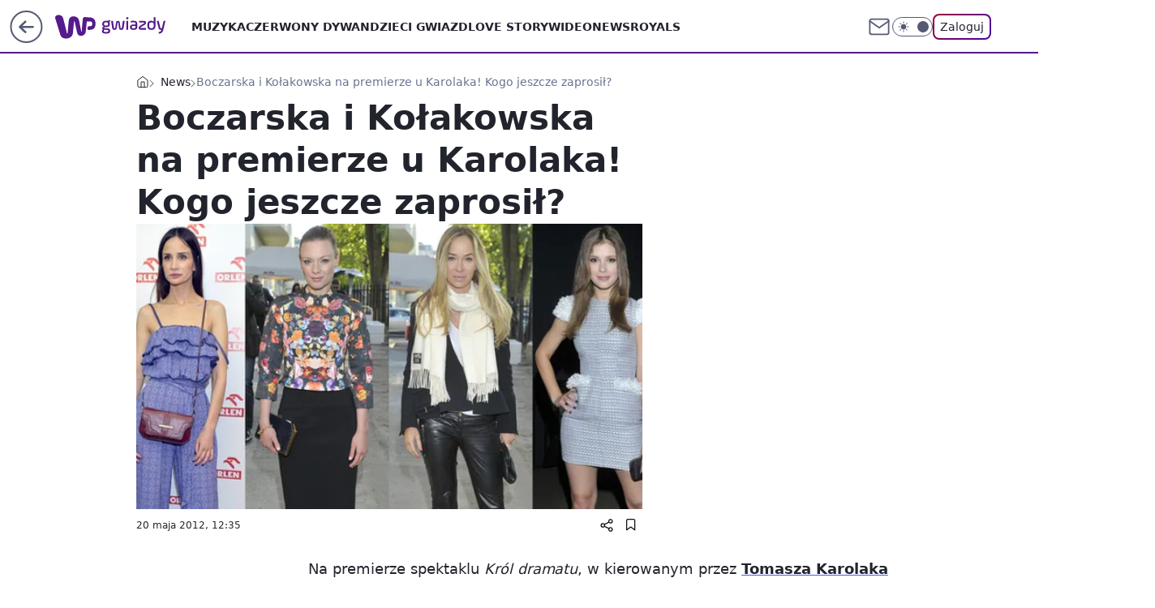

--- FILE ---
content_type: application/javascript
request_url: https://gwiazdy.wp.pl/cC5wbC5qTCJUFRRwGgpBNxdNQCBFGTwwQRNAbxcuQXkXKD0cai48HGooPRxqLjwcaig9HGouPBxqKD0cai48HGooPRxqLjwcaig9HGouPBxqKD0cai48HGooPRxqLjwcaig9HGouPBxqKD0cai48HGooPRxqLjwcaig9HGouPBxqKD0cai48HGooPRxqLjwcaig9HGouPBxqKD0cai48HGooPRxqLjwcaig9HGouPBxqKD0cai48HGooPRxqLjwcaig9HGouPBxqKD0cai48HGooPRxqLjwcaig9HGouPBxqKD0cai48HGooPRxqLjwcaig9HGouPBxqKD0cai48HGooPRxqLjwcaig9HGouPBxqKD0cai48HGooPRxqLjwcaig9HGouPBxqKD0cai48HGooPRxqLjwcaig9HGouPBxqKD0cai48HGooPRxqLjwcaig9HGouPBxqKD0cai48HGooPRxqLjwcaig9HGouPBxqKD0cai48HGooPRxqLjwcaig9HGouPBxqKD0cai48HGooPRxqLjwcaig9HGouPBxqKD0cai48HGooPRxqLjwcaig9HGouPBxqKD0cai48HGooPRxqLjwcaig9HGouPBxqKD0cai48HGooPRxqLjwcaig9HGouPBxqKD0cai48HGooPRxqLjwcaig9HGouPBxqKD0cai48HGooPRxqLjwcaig9HGouPBxqKD0cai48HGooPRxqLjwcaig9HGouPBxqKD0cai48HGooPRxqLjwcaig9HGouPBxqKD0cai48HGooPRxqLjwcaig9HGouPBxqKD0cai48HGooPRxqLjwcaig9HGouPBxqKD0cai5BbxcCQHkXXgInQ1gBLFsXCiQaHgwvXB8GbFESEShBHhNuUgALIk8VGm1CB0wzWV8JMBcK
body_size: 2918
content:
try{delete window.prebidConfig,window.prebidConfig={name:"desktop-gwiazdy.wp.pl",hb:{units:[{code:"slot3",disabled:!1,bids:[[1,[120323]],[4,[5663052]],[7,[1009826,10047]],[8,[4831,"gwiazdy.wp.pl",100220]],[12,["wirtualn-d.openx.net","538629469"]],[13,["gwiazdy.wp.pl_slot3","62652"]],[14,["prebid-eu","XNEdtxheGMSt"]],[11,["352823"]],[25,[32048,1049599,76034,710]],[15,["19096","267576","1325988",[2,40,41,57]]],[22,["14505674"]],[16,["8ESGGHFl3wnv7h6Op0zNspWo"]],[6,[24917028]]],mediaTypes:{banner:{sizes:"desktop_billboard_970"}}},{code:"slot5",disabled:!1,bids:[[8,[4831,"gwiazdy.wp.pl",100220]],[14,["prebid-eu","XNEdtxheGMSt"]],[1,[85407]],[4,[5663054]],[7,[1009827,10047]],[25,[32046,1049599,76034,710]],[12,["wirtualn-d.openx.net","540658545"]],[11,["352824"]],[13,["gwiazdy.wp.pl_slot5","62652"]],[15,["19096","267576","1325990",[15,16]]],[16,["q6dX4vZcUv1xYB3a0rE93p44"]],[20,[207585,192371]],[6,[24917018]]],mediaTypes:{banner:{sizes:"desktop_midtext_640"}}},{code:"slot11",disabled:!1,bids:[[8,[4831,"gwiazdy.wp.pl",100220]],[14,["prebid-eu","XNEdtxheGMSt"]],[1,[358353]],[4,[11604172]],[7,[1009828,10047]],[25,[51853,1049599,76034,710]],[12,["wirtualn-d.openx.net","540658549"]],[11,["352825"]],[13,["gwiazdy.wp.pl_slot11","62652"]],[15,["19096","267576","1325992",[15,16]]],[20,[207593,192379]],[16,["q6dX4vZcUv1xYB3a0rE93p44"]]],mediaTypes:{banner:{sizes:"desktop_midtext_640"}}},{code:"slot12",disabled:!1,bids:[[8,[4831,"gwiazdy.wp.pl",100220]],[14,["prebid-eu","XNEdtxheGMSt"]],[1,[358355]],[4,[15377214]],[7,[1030022,10047]],[25,[51854,1049599,76034,710]],[12,["wirtualn-d.openx.net","540658556"]],[11,["352826"]],[15,["19096","267576","1325994",[15,16]]],[13,["desktop_gwiazdy.wp.pl_x12","62652"]],[16,["q6dX4vZcUv1xYB3a0rE93p44"]]],mediaTypes:{banner:{sizes:"desktop_midtext_640"}}},{code:"slot13",disabled:!1,bids:[[8,[4831,"gwiazdy.wp.pl",100220]],[14,["prebid-eu","XNEdtxheGMSt"]],[1,[358357]],[4,[15377215]],[25,[51855,1049599,76034,710]],[12,["wirtualn-d.openx.net","540658559"]],[11,["278765"]],[15,["19096","267576","1325996",[15,16]]],[13,["desktop_gwiazdy.wp.pl_x13","62652"]],[16,["q6dX4vZcUv1xYB3a0rE93p44"]]],mediaTypes:{banner:{sizes:"desktop_midtext_640"}}},{code:"slot14",disabled:!1,bids:[[8,[4831,"gwiazdy.wp.pl",100220]],[14,["prebid-eu","XNEdtxheGMSt"]],[1,[653442]],[4,[15377216]],[25,[52538,1049599,76034,710]],[12,["wirtualn-d.openx.net","540658560"]],[11,["278766"]],[15,["19096","267576","1325998",[15,16]]],[13,["desktop_gwiazdy.wp.pl_x14","62652"]],[16,["q6dX4vZcUv1xYB3a0rE93p44"]]],mediaTypes:{banner:{sizes:"desktop_midtext_640"}}},{code:"slot15",disabled:!1,bids:[[8,[4831,"gwiazdy.wp.pl",100220]],[14,["prebid-eu","XNEdtxheGMSt"]],[1,[653443]],[4,[15377217]],[7,[1009829,10047]],[25,[52591,1049599,76034,710]],[12,["wirtualn-d.openx.net","540658563"]],[11,["352827"]],[15,["19096","267576","1326000",[2,40,41,57]]],[22,["14505674"]],[16,["8ESGGHFl3wnv7h6Op0zNspWo"]],[13,["desktop_gwiazdy.wp.pl_x15","62652"]]],mediaTypes:{banner:{sizes:"desktop_billboard_970"}}},{code:"slot16",disabled:!1,bids:[[8,[4831,"gwiazdy.wp.pl",100220]],[14,["prebid-eu","XNEdtxheGMSt"]],[1,[342079]],[4,[11023698]],[7,[1030037,10047]],[25,[52684,1049599,76034,710]],[12,["wirtualn-d.openx.net","538769303"]],[11,["278768"]],[15,["19096","267576","1326002",[2,40,41,57]]],[22,["14505674"]],[16,["8ESGGHFl3wnv7h6Op0zNspWo"]],[13,["desktop_gwiazdy.wp.pl_x16","62652"]]],mediaTypes:{banner:{sizes:"desktop_billboard_970"}}},{code:"slot17",disabled:!1,bids:[[8,[4831,"gwiazdy.wp.pl",100220]],[14,["prebid-eu","XNEdtxheGMSt"]],[1,[342080]],[4,[11023699]],[7,[1030039,10047]],[25,[52685,1049599,76034,710]],[12,["wirtualn-d.openx.net","538769304"]],[11,["278769"]],[15,["19096","267576","1326006",[2,40,41,57]]],[22,["14505674"]],[16,["8ESGGHFl3wnv7h6Op0zNspWo"]]],mediaTypes:{banner:{sizes:"desktop_billboard_970"}}},{code:"slot18",disabled:!1,bids:[[8,[4831,"gwiazdy.wp.pl",100220]],[14,["prebid-eu","XNEdtxheGMSt"]],[1,[342081]],[4,[11023700]],[25,[52686,1049599,76034,710]],[12,["wirtualn-d.openx.net","538769305"]],[11,["278770"]],[15,["19096","267576","1326010",[2,40,41,57]]],[22,["14505674"]],[16,["8ESGGHFl3wnv7h6Op0zNspWo"]]],mediaTypes:{banner:{sizes:"desktop_billboard_970"}}},{code:"slot19",disabled:!1,bids:[[8,[4831,"gwiazdy.wp.pl",100220]],[14,["prebid-eu","XNEdtxheGMSt"]],[1,[653444]],[4,[15377218]],[25,[53506,1049599,76034,710]],[12,["wirtualn-d.openx.net","540658565"]],[11,["278771"]],[15,["19096","267576","1326014",[2,40,41,57]]],[22,["14505674"]],[16,["8ESGGHFl3wnv7h6Op0zNspWo"]]],mediaTypes:{banner:{sizes:"desktop_billboard_970"}}},{code:"slot34",disabled:!1,bids:[[8,[4831,"gwiazdy.wp.pl",100220]],[14,["prebid-eu","XNEdtxheGMSt"]],[1,[120322]],[4,[5663055]],[7,[1030047,10047]],[25,[51852,1049599,76034,710]],[12,["wirtualn-d.openx.net","540658567"]],[11,["278767"]],[15,["19096","267576","1326016",[15]]],[13,["desktop_gwiazdy.wp.pl_x34","62652"]],[16,["q6dX4vZcUv1xYB3a0rE93p44"]],[6,[24917018]]],mediaTypes:{banner:{sizes:"desktop_rectangle"}}},{code:"slot35",disabled:!1,bids:[[8,[4831,"gwiazdy.wp.pl",100220]],[14,["prebid-eu","XNEdtxheGMSt"]],[1,[342086]],[4,[11023723]],[7,[1030048,10047]],[25,[54834,1049599,76034,710]],[12,["wirtualn-d.openx.net","540658568"]],[11,["278773"]],[15,["19096","267576","1326018",[10,15]]],[22,["14505675"]],[13,["desktop_gwiazdy.wp.pl_x35","62652"]],[16,["PQOIKhFvwyJpeC5BI0MHF8y8"]]],mediaTypes:{banner:{sizes:"desktop_halfpage"}}},{code:"slot36",disabled:!1,bids:[[8,[4831,"gwiazdy.wp.pl",100220]],[14,["prebid-eu","XNEdtxheGMSt"]],[1,[653446]],[4,[15377219]],[7,[1030049,10047]],[25,[67462,1049599,76034,710]],[12,["wirtualn-d.openx.net","540658569"]],[11,["278772"]],[13,["gwiazdy.wp.pl_slot36","62652"]],[15,["19096","267576","1326022",[10,15]]],[22,["14505675"]],[16,["PQOIKhFvwyJpeC5BI0MHF8y8"]],[6,[24917031]]],mediaTypes:{banner:{sizes:"desktop_halfpage"}}},{code:"slot37",disabled:!1,bids:[[8,[4831,"gwiazdy.wp.pl",100220]],[14,["prebid-eu","XNEdtxheGMSt"]],[1,[85408]],[4,[5663056]],[7,[1009830,10047]],[25,[71517,1049599,76034,710]],[12,["wirtualn-d.openx.net","540658585"]],[11,["352828"]],[13,["gwiazdy.wp.pl_slot37","62652"]],[15,["19096","267576","1326024",[10,15]]],[22,["14505675"]],[16,["PQOIKhFvwyJpeC5BI0MHF8y8"]],[6,[24917031]],[21,["926785"]]],mediaTypes:{banner:{sizes:"desktop_halfpage"}}},{code:"slot50",disabled:!1,bids:[[8,[4831,"gwiazdy.wp.pl",100220]],[14,["prebid-eu","XNEdtxheGMSt"]],[1,[342077]],[4,[11023679]],[7,[1030046,10047]],[25,[52681,1049599,76034,710]],[12,["wirtualn-d.openx.net","538769295"]],[11,["278775"]],[15,["19096","267576","1326032",[2,40,41,57]]],[22,["14505674"]],[16,["8ESGGHFl3wnv7h6Op0zNspWo"]],[13,["desktop_gwiazdy.wp.pl_x50","62652"]]],mediaTypes:{banner:{sizes:"desktop_billboard_970"}}},{code:"slot52",disabled:!1,bids:[[8,[4831,"gwiazdy.wp.pl",100220]],[14,["prebid-eu","XNEdtxheGMSt"]],[1,[342087]],[4,[11023724]],[7,[1030051,10047]],[25,[52590,1049599,76034,710]],[12,["wirtualn-d.openx.net","545644916"]],[11,["278777"]],[15,["19096","267576","1326038",[15]]],[16,["q6dX4vZcUv1xYB3a0rE93p44"]]],mediaTypes:{banner:{sizes:"desktop_rectangle"}}},{code:"slot53",disabled:!1,bids:[[1,[342078]],[4,[11023696]],[8,[4831,"gwiazdy.wp.pl",100220]],[14,["prebid-eu","XNEdtxheGMSt"]],[12,["wirtualn-d.openx.net","540658638"]],[11,["352830"]],[15,["19096","267576","1326040",[2,40,41,57]]],[22,["14505674"]],[16,["8ESGGHFl3wnv7h6Op0zNspWo"]],[13,["desktop_gwiazdy.wp.pl_x53","62652"]]],mediaTypes:{banner:{sizes:"desktop_billboard_970"}}},{code:"slot59",disabled:!1,bids:[[8,[4831,"gwiazdy.wp.pl",100220]],[14,["prebid-eu","XNEdtxheGMSt"]],[1,[342084]],[4,[11023716]],[7,[1030053,10047]],[25,[52683,1049599,76034,710]],[12,["wirtualn-d.openx.net","538769300"]],[11,["278779"]],[15,["19096","267576","1326048",[10,15]]],[22,["14505675"]],[16,["PQOIKhFvwyJpeC5BI0MHF8y8"]],[13,["desktop_gwiazdy.wp.pl_x59","62652"]]],mediaTypes:{banner:{sizes:"desktop_halfpage"}}},{code:"slot70",disabled:!1,bids:[[8,[4831,"gwiazdy.wp.pl",100220]],[14,["prebid-eu","XNEdtxheGMSt"]],[1,[342075]],[4,[13964877]],[7,[1009831,10047]],[25,[51954,1049599,76034,710]],[12,["wirtualn-d.openx.net","538769289"]],[11,["352831"]],[15,["19096","267576","1326054",[2,40,41,57]]],[22,["14505674"]],[16,["8ESGGHFl3wnv7h6Op0zNspWo"]],[13,["desktop_gwiazdy.wp.pl_x70","62652"]]],mediaTypes:{banner:{sizes:"desktop_billboard_970"}}},{code:"slot72",disabled:!1,bids:[[8,[4831,"gwiazdy.wp.pl",100220]],[14,["prebid-eu","XNEdtxheGMSt"]],[1,[342088]],[4,[11023731]],[7,[1009832,10047]],[25,[52537,1049599,76034,710]],[12,["wirtualn-d.openx.net","538769301"]],[11,["352832"]],[15,["19096","267576","1326064",[15]]],[16,["q6dX4vZcUv1xYB3a0rE93p44"]]],mediaTypes:{banner:{sizes:"desktop_rectangle"}}},{code:"slot79",disabled:!1,bids:[[8,[4831,"gwiazdy.wp.pl",100220]],[14,["prebid-eu","XNEdtxheGMSt"]],[1,[342082]],[4,[11023711]],[7,[1009833,10047]],[25,[51857,1049599,76034,710]],[12,["wirtualn-d.openx.net","538769291"]],[11,["352833"]],[15,["19096","267576","1326068",[10,15]]],[22,["14505675"]],[16,["PQOIKhFvwyJpeC5BI0MHF8y8"]]],mediaTypes:{banner:{sizes:"desktop_halfpage"}}},{code:"slot80",disabled:!1,mediaTypes:{native:{title:{required:!0,len:80},image:{required:!0,sizes:[300,150],aspect_ratios:[{ratio_width:2,ratio_height:1,min_width:300,min_height:150}]},sponsoredBy:{required:!1}}},bids:[[8,[4831,"gwiazdy.wp.pl",100220,!0]],[4,[13720764]],[1,[664606]],[13,["WP_Desktop_RON_Native","62652"]],[14,["prebid-eu","XNEdtxheGMSt"]],[12,["wirtualn-d.openx.net","562877852"]]]},{code:"slot81",disabled:!1,mediaTypes:{native:{title:{required:!0,len:80},image:{required:!0,sizes:[300,150],aspect_ratios:[{ratio_width:2,ratio_height:1,min_width:300,min_height:150}]},sponsoredBy:{required:!1}}},bids:[[8,[4831,"gwiazdy.wp.pl",100220,!0]],[4,[13840525]],[1,[664611]],[13,["WP_Desktop_RON_Native","62652"]],[14,["prebid-eu","XNEdtxheGMSt"]],[12,["wirtualn-d.openx.net","562877853"]]]},{code:"slot90",disabled:!1,bids:[[8,[4831,"gwiazdy.wp.pl",100220]],[14,["prebid-eu","XNEdtxheGMSt"]],[1,[342076]],[4,[11023676]],[7,[1030054,10047]],[25,[51959,1049599,76034,710]],[12,["wirtualn-d.openx.net","540658633"]],[11,["278774"]],[15,["19096","267576","1326072",[2,40,41,57]]],[22,["14505674"]],[16,["8ESGGHFl3wnv7h6Op0zNspWo"]],[13,["desktop_gwiazdy.wp.pl_x90","62652"]]],mediaTypes:{banner:{sizes:"desktop_billboard_970"}}},{code:"slot92",disabled:!1,bids:[[8,[4831,"gwiazdy.wp.pl",100220]],[14,["prebid-eu","XNEdtxheGMSt"]],[1,[342089]],[4,[11023732]],[7,[1030055,10047]],[25,[52541,1049599,76034,710]],[12,["wirtualn-d.openx.net","540658632"]],[11,["278776"]],[15,["19096","267576","1326074",[15]]],[16,["q6dX4vZcUv1xYB3a0rE93p44"]]],mediaTypes:{banner:{sizes:"desktop_rectangle"}}},{code:"slot99",disabled:!1,bids:[[8,[4831,"gwiazdy.wp.pl",100220]],[14,["prebid-eu","XNEdtxheGMSt"]],[1,[342083]],[4,[11023715]],[7,[1030056,10047]],[25,[51858,1049599,76034,710]],[12,["wirtualn-d.openx.net","538769292"]],[11,["278778"]],[15,["19096","267576","1326076",[10,15]]],[22,["14505675"]],[16,["PQOIKhFvwyJpeC5BI0MHF8y8"]],[13,["desktop_gwiazdy.wp.pl_x99","62652"]]],mediaTypes:{banner:{sizes:"desktop_halfpage"}}},{code:"slot150",disabled:!1,mediaTypes:{video:{context:"instream",playerSize:[640,480],mimes:["video/mp4","video/x-ms-wmv","video/webm","video/3gpp","application/javascript"],protocols:[2,3,5,6,7,8],api:[2],maxduration:30,linearity:1,placement:1,plcmt:2,startdelay:0}},bids:[[4,[9380824,{skippable:!1,playback_method:"auto_play_sound_off"}]],[12,["wirtualn-d.openx.net","540094698"]],[22,["13159281",{skippable:!1,playback_method:["auto_play_sound_off"]},"gwiazdy.wp.pl"]],[13,["desktop_gwiazdy.wp.pl_x150","62652",{mimes:["video/mp4","video/x-ms-wmv","video/webm","video/3gpp","application/javascript"],skippable:!0,minduration:5,maxduration:30,startdelay:0,api:[1,2],protocols:[2,3,5,6,7,8],battr:[8,9,13,14,17],linearity:1,placement:3,minbitrate:500,maxbitrate:7e3}]],[25,[42470,565042,76034,710,{protocol:8,startDelay:1}]],[15,["19096","267576","1583924",[201],{language:"pl"}]],[11,["452648",[640,480],{mimes:["video/mp4","video/x-ms-wmv","video/webm","video/3gpp","application/javascript"],minduration:0,maxduration:30,protocols:[2,3,5,6,7,8]}]],[1,[219394]],[8,[4831,"gwiazdy.wp.pl",100220,{skip:1,playbackmethod:[6]}]],[1,[2159615],"sigma"]]},{code:"slot29",disabled:!1,bids:[[1,[602420]],[4,[13964749]],[14,["prebid-eu","XNEdtxheGMSt"]],[8,[4831,"gwiazdy.wp.pl",100220]],[12,["wirtualn-d.openx.net","540321640"]],[25,[51862,565042,76034,710]],[11,["352829"]],[22,["14505674"]],[16,["q6dX4vZcUv1xYB3a0rE93p44"]],[15,["19096","267576","1326078",[16]]]],mediaTypes:{banner:{sizes:"desktop_midtext_640"}}},{code:"slot11",restrict:{ctype:["article"]},disabled:!1,mediaTypes:{video:{context:"outstream",playerSize:[640,480],mimes:["video/mp4","video/x-ms-wmv","video/webm","video/3gpp","application/javascript"],protocols:[2,3,5,6,7,8],api:[2],maxduration:30,linearity:1,placement:2,plcmt:4}},bids:[[4,[15474437,{skippable:!1,playback_method:"auto_play_sound_off"}]],[12,["wirtualn-d.openx.net","540094789"]],[15,["19096","267576","1584486",[203],{language:"pl"}]],[11,["452650",[640,480],{mimes:["video/mp4","video/x-ms-wmv","video/webm","video/3gpp","application/javascript"],minduration:0,maxduration:30,protocols:[2,3,5,6,7,8]}]],[25,[42470,1049599,76034,710,{protocol:8}]],[1,[322996,1,0,1]],[20,[207591,192377,!0]],[13,["desktop_outstream","62652",{mimes:["video/mp4","video/x-ms-wmv","video/webm","video/3gpp","application/javascript"],skippable:!0,minduration:5,maxduration:35,startdelay:0,api:[1,2],protocols:[2,3,5,6,7,8],battr:[8,9,13,14,17],linearity:1,placement:3,minbitrate:500,maxbitrate:7e3}]]],renderer:{backupOnly:!0}},{code:"slot27",disabled:!1,bids:[[1,[643171]],[4,[14916264]],[14,["prebid-eu","XNEdtxheGMSt"]],[8,[4831,"gwiazdy.wp.pl",100220]],[12,["wirtualn-d.openx.net","540594364"]],[25,[73954,565042,76034,710]],[7,[10047,1029196]],[11,["429480"]],[15,["19096","267576","1491616",[9]]],[16,["Cnwi37o3mAUcpCSJBgjYZJdP"]],[13,["desktop_gwiazdy.wp.pl_x27","62652"]]],mediaTypes:{banner:{sizes:"desktop_skyscraper"}}},{code:"slot61",disabled:!1,bids:[[1,[752772]],[14,["prebid-eu","XNEdtxheGMSt"]],[15,["19096","267576","1535666",[16,15]]],[8,[4831,"gwiazdy.wp.pl",100220]],[11,["705654"]],[4,[22379952]],[16,["q6dX4vZcUv1xYB3a0rE93p44"]]],mediaTypes:{banner:{sizes:"desktop_midtext_640"}}},{code:"slot93",disabled:!1,bids:[[1,[752769]],[4,[18179623]],[7,[1033272,10047]],[8,[4831,"gwiazdy.wp.pl",100220]],[12,["wirtualn-d.openx.net","540944433"]],[14,["prebid-eu","XNEdtxheGMSt"]],[25,[52542,565042,76034,710]],[15,["19096","267576","1535662",[10,15]]],[11,["705655"]],[16,["PQOIKhFvwyJpeC5BI0MHF8y8"]],[13,["desktop_gwiazdy.wp.pl_x93","62652"]]],mediaTypes:{banner:{sizes:"desktop_halfpage"}}},{code:"slot94",disabled:!1,bids:[[1,[752770]],[4,[18179624]],[7,[1033271,10047]],[8,[4831,"gwiazdy.wp.pl",100220]],[12,["wirtualn-d.openx.net","540944434"]],[14,["prebid-eu","XNEdtxheGMSt"]],[25,[52543,565042,76034,710]],[15,["19096","267576","1535664",[10,15]]],[11,["705656"]],[16,["PQOIKhFvwyJpeC5BI0MHF8y8"]],[13,["desktop_gwiazdy.wp.pl_x94","62652"]]],mediaTypes:{banner:{sizes:"desktop_halfpage"}}},{code:"slot95",disabled:!1,bids:[[1,[752768]],[4,[18179622]],[7,[1033270,10047]],[8,[4831,"gwiazdy.wp.pl",100220]],[12,["wirtualn-d.openx.net","540944432"]],[14,["prebid-eu","XNEdtxheGMSt"]],[25,[51961,565042,76034,710]],[15,["19096","267576","1535660",[10,15]]],[11,["705657"]],[16,["PQOIKhFvwyJpeC5BI0MHF8y8"]],[13,["desktop_gwiazdy.wp.pl_x95","62652"]]],mediaTypes:{banner:{sizes:"desktop_halfpage"}}},{code:"slot32",disabled:!1,bids:[[1,[752773]],[14,["prebid-eu","XNEdtxheGMSt"]],[15,["19096","267576","1535668",[16,15]]],[8,[4831,"gwiazdy.wp.pl",100220]],[20,[207592,192378]],[13,["desktop_gwiazdy.wp.pl_x32","62652"]],[16,["q6dX4vZcUv1xYB3a0rE93p44"]]],mediaTypes:{banner:{sizes:"desktop_midtext_640"}}},{code:"slot40",pauseAd:!0,disabled:!1,mediaTypes:{banner:{sizes:"desktop_rectangle"}},bids:[[8,[4831,"gwiazdy.wp.pl",100220]],[1,[842745]],[4,[19694529]],[16,["q6dX4vZcUv1xYB3a0rE93p44"]],[14,["prebid-eu","XNEdtxheGMSt"]]]},{code:"slot32",restrict:{ctype:["article"]},disabled:!1,mediaTypes:{video:{context:"outstream",playerSize:[640,480],mimes:["video/mp4","video/x-ms-wmv","video/webm","video/3gpp","application/javascript"],protocols:[2,3,5,6,7,8],api:[2],maxduration:30,linearity:1,placement:2,plcmt:4}},renderer:{backupOnly:!0},bids:[[20,[207590,192376,!0]],[4,[21234491,{skippable:!1,playback_method:"auto_play_sound_off"},"gwiazdy.wp.pl"]],[25,[42470,1049599,76034,710,{protocol:8}]],[15,["19096","267576","2004810",[203],{language:"pl"}]],[11,["641899",[640,480],{mimes:["video/mp4","video/x-ms-wmv","video/webm","video/3gpp","application/javascript"],minduration:0,maxduration:30,protocols:[2,3,5,6,7,8]}]],[1,[1001396]],[13,["desktop_outstream","62652",{mimes:["video/mp4","video/x-ms-wmv","video/webm","video/3gpp","application/javascript"],skippable:!0,minduration:5,maxduration:35,startdelay:0,api:[1,2],protocols:[2,3,5,6,7,8],battr:[8,9,13,14,17],linearity:1,placement:3,minbitrate:500,maxbitrate:7e3}]]]},{code:"slot67",disabled:!0,mediaTypes:{banner:{sizes:"desktop_banner_300x50"}},bids:[[8,[4831,"gwiazdy.wp.pl",100220]],[14,["prebid-eu","XNEdtxheGMSt"]],[1,[1341878]],[13,["desktop_gwiazdy.wp.pl_x67_PAKO","62652"]],[11,["776996"]],[7,[1056818,10047]],[25,[103036,565042,76034,710]],[15,["19096","267576","1326078",[43]]]]},{code:"slot151",disabled:!1,mediaTypes:{video:{context:"instream",playerSize:[640,480],mimes:["video/mp4","video/x-ms-wmv","video/webm","video/3gpp","application/javascript"],protocols:[2,3,5,6,7,8],api:[2],maxduration:16,linearity:1,placement:1,plcmt:2,startdelay:0}},bids:[[4,[9380824,{skippable:!1,playback_method:"auto_play_sound_off"}]],[22,["13159281",{skippable:!1,playback_method:["auto_play_sound_off"]},"gwiazdy.wp.pl"]],[13,["desktop_gwiazdy.wp.pl_x151","62652",{mimes:["video/mp4","video/x-ms-wmv","video/webm","video/3gpp","application/javascript"],skippable:!0,minduration:5,maxduration:16,startdelay:0,api:[1,2],protocols:[2,3,5,6,7,8],battr:[8,9,13,14,17],linearity:1,placement:3,minbitrate:500,maxbitrate:7e3}]],[25,[42470,565042,76034,710,{protocol:8,startDelay:1}]]]},{code:"slot5",restrict:{ctype:["article"]},disabled:!1,mediaTypes:{video:{context:"outstream",playerSize:[640,480],mimes:["video/mp4","video/x-ms-wmv","video/webm","video/3gpp","application/javascript"],protocols:[2,3,5,6,7,8],api:[2],maxduration:30,linearity:1,placement:2,plcmt:4}},bids:[[20,[207582,192368,!0]],[13,["desktop_outstream","62652",{mimes:["video/mp4","video/x-ms-wmv","video/webm","video/3gpp","application/javascript"],skippable:!0,minduration:5,maxduration:35,startdelay:0,api:[1,2],protocols:[2,3,5,6,7,8],battr:[8,9,13,14,17],linearity:1,placement:3,minbitrate:500,maxbitrate:7e3}]]],renderer:{backupOnly:!0}},{code:"slot2",disabled:!1,mediaTypes:{banner:{sizes:"desktop_commercialbreak"}},bids:[[1,[2007930]]]}]},config:{floorprices:{default:{default:.5,slot3:1.5,slot5:{default:1.5,"640x480":3},slot15:2,slot16:2,slot17:1,slot18:1,slot19:1,slot27:1,slot34:2,slot36:1.5,slot37:1,slot67:.3,slot150:4,slot151:3,slot11:{default:.5,"640x480":3},slot32:{default:.5,"640x480":3}},xhb:{default:4},outstreamFloor:{default:3,teads:5}},priorities:{xhb:{slot150:{level:15},default:{level:4}}},viewConfig:{index:{default:{auctions:[{id:"default",asap:!0,from:0,dist:0,slots:[3,34,37]},{id:"mid",dist:650,slots:[15,16,17,18,19]}]}},article:{default:{auctions:[{id:"default",asap:!0,from:0,dist:0,slots:[3,5,27,36,37,150,151]},{id:"native",dist:750,slots:[80,81]},{id:"art1",dist:650,slots:[11,12,13,14,61,93,94,95]},{id:"art2",dist:650,slots:[32,70,72,79,35]},{id:"art3",dist:650,slots:[90,92,99]},{id:"low",dist:650,slots:[50,52,53,59]}]}},gallery:{default:{auctions:[{id:"default",asap:!0,from:0,dist:0,slots:[3,5,27,34,37,80,81]},{id:"gal1",dist:650,slots:[29]},{id:"gal2",dist:650,slots:[16,17,18]}]}},stream:{default:{auctions:[{id:"default",from:0,dist:0,asap:!0,slots:[3,34,37,80,81,150,151]}]}},author:{default:{auctions:[{id:"default",asap:!0,from:0,dist:0,slots:[3,34,37]},{id:"mid",dist:650,slots:[15,16,17,18,19]}]}},category:{default:{auctions:[{id:"default",asap:!0,from:0,dist:0,slots:[3,34,37]},{id:"mid",dist:650,slots:[15,16,17,18,19]}]}},quizindex:{default:{auctions:[{id:"default",asap:!0,from:0,dist:0,slots:[3,37]},{id:"mid",dist:650,slots:[15,16,17,18,19]}]}},quizone:{default:{auctions:[{id:"default",from:0,dist:0,asap:!0,slots:[3,37]}]}},collectionrecord:{default:{auctions:[{id:"default",from:0,dist:0,asap:!0,slots:[3,34,37]}]}},article_premium:{default:{auctions:[{id:"default",asap:!0,from:0,dist:0,slots:[15,16]},{id:"native",dist:650,slots:[80,81]},{id:"prem1",dist:650,slots:[17,18,19]},{id:"prem2",dist:650,slots:[70,72,79]},{id:"prem3",dist:650,slots:[90,92,99]},{id:"prem4",dist:650,slots:[50,52,53,59]}]}}},slotAvailabilityDesktop:[11,12,13,14,61,93,94,95],sizeMap:[{desktop_billboard_970:[[970,300],[970,250],[950,300],[750,300],[750,200],[750,100]],desktop_midtext_640:[[300,250],[640,280],[336,280]],desktop_halfpage:[[300,600],[300,250]],desktop_skyscraper:[[160,600],[120,600]],desktop_rectangle:[[300,250]],desktop_banner_300x50:[[300,50]],desktop_commercialbreak:[[750,300],[950,300],[970,300],[750,400],[970,600],[980,600],[1200,600],[1920,870]]}],blockPrebid:{ctype:["comment"]},bidderLimiterSlotsBlacklist:[80,81,2],asr:{slots:{default:[null],A:[3,5,11,12,13,14,27,36,37,93,94,95],B:[3,5,11,12,13,14,27,36,37,93,94,95]},extraViewability:{time:30,isUsed:!0},hasToHaveBids:!0,bidderAuction:{isUsed:!0,timeOffset:3},noHover:{isUsed:!0,timeout:3}}},steering:{lazyBidding:!0,apd:!0,useAmazon:!0,useAsr:!0,useSafeFrame:!0},steeringExternal:{amznConfig:{pubID:"7ff3fff4-144d-4d39-8cb0-6a68c5c10ab4",units:[{slotID:"slot3",sizes:[[970,250],[728,90]]},{slotID:"slot5",sizes:[[300,250]]},{slotID:"slot11",sizes:[[300,250]]},{slotID:"slot27",sizes:[[160,600]]},{slotID:"slot32",sizes:[[300,250]]},{slotID:"slot36",sizes:[[300,600]]},{slotID:"slot37",sizes:[[300,600]]},{slotID:"slot93",sizes:[[300,600]]}],disabledGEO:[]},ctypesIntent:{article:["auto_play_sound_off"],stream:["auto_play_sound_on"]},brandSafety:{tagExcld:["koronawirus","pandemia","sars","covid","epidemia"],dpd_war:["ukraina","rosja","wojna","nato","konflikt","onz","inwazja","atak","sankcje","atak","wojsko","federacja"]}},ver:"1.0.1560"}}catch(e){var wp=window.WP||[];wp.push(function(){wp.captureError(e,"prebidConfig")})}

--- FILE ---
content_type: application/javascript
request_url: https://rek.www.wp.pl/gaf.js?rv=2&sn=gwiazdy&pvid=7c52a670934bc3528b8d&rekids=234609&phtml=gwiazdy.wp.pl%2Fboczarska-i-kolakowska-na-premierze-u-karolaka-kogo-jeszcze-zaprosil-5856489443812481a&abtest=adtech%7CPRGM-1047%7CA%3Badtech%7CPU-335%7CA%3Badtech%7CPRG-3468%7CB%3Badtech%7CPRGM-1036%7CD%3Badtech%7CFP-76%7CC%3Badtech%7CPRGM-1356%7CA%3Badtech%7CPRGM-1419%7CB%3Badtech%7CPRGM-1589%7CA%3Badtech%7CPRGM-1576%7CC%3Badtech%7CPRGM-1443%7CA%3Badtech%7CPRGM-1587%7CD%3Badtech%7CPRGM-1615%7CA%3Badtech%7CPRGM-1215%7CC&PWA_adbd=0&darkmode=0&highLayout=0&layout=wide&navType=navigate&cdl=0&ctype=article&ciab=IAB1-2%2CIAB-v3-437&cid=5856489443812481&csystem=ncr&cdate=2012-05-20&ccategory=news&REKtagi=joanna_przetakiewicz%3Bklaudia_halejcio%3Bmagdalena_boczarska%3Btomasz_karolak%3Bviola_kolakowska&vw=1280&vh=720&p1=0&spin=o6uz1o7u&bcv=2
body_size: 10663
content:
o6uz1o7u({"spin":"o6uz1o7u","bunch":234609,"context":{"dsa":false,"minor":false,"bidRequestId":"b1aaad04-ac0a-44c4-bd19-ee5785b1684f","maConfig":{"timestamp":"2026-01-26T13:24:12.920Z"},"dfpConfig":{"timestamp":"2026-01-27T12:47:42.398Z"},"sda":[],"targeting":{"client":{},"server":{},"query":{"PWA_adbd":"0","REKtagi":"joanna_przetakiewicz;klaudia_halejcio;magdalena_boczarska;tomasz_karolak;viola_kolakowska","abtest":"adtech|PRGM-1047|A;adtech|PU-335|A;adtech|PRG-3468|B;adtech|PRGM-1036|D;adtech|FP-76|C;adtech|PRGM-1356|A;adtech|PRGM-1419|B;adtech|PRGM-1589|A;adtech|PRGM-1576|C;adtech|PRGM-1443|A;adtech|PRGM-1587|D;adtech|PRGM-1615|A;adtech|PRGM-1215|C","bcv":"2","ccategory":"news","cdate":"2012-05-20","cdl":"0","ciab":"IAB1-2,IAB-v3-437","cid":"5856489443812481","csystem":"ncr","ctype":"article","darkmode":"0","highLayout":"0","layout":"wide","navType":"navigate","p1":"0","phtml":"gwiazdy.wp.pl/boczarska-i-kolakowska-na-premierze-u-karolaka-kogo-jeszcze-zaprosil-5856489443812481a","pvid":"7c52a670934bc3528b8d","rekids":"234609","rv":"2","sn":"gwiazdy","spin":"o6uz1o7u","vh":"720","vw":"1280"}},"directOnly":0,"geo":{"country":"840","region":"","city":""},"statid":"","mlId":"","rshsd":"14","isRobot":false,"curr":{"EUR":4.2009,"USD":3.5045,"CHF":4.5684,"GBP":4.832},"rv":"2","status":{"advf":2,"ma":2,"ma_ads-bidder":2,"ma_cpv-bidder":2,"ma_high-cpm-bidder":2}},"slots":{"10":{"delivered":"","campaign":null,"dfpConfig":null},"11":{"lazy":1,"delivered":"1","campaign":{"id":"189584","adm":{"bunch":"234609","creations":[{"border":"1px solid grey","height":250,"showLabel":true,"src":"https://mamc.wpcdn.pl/189584/1769682637868/DC_300x250.jpg","trackers":{"click":[""],"cview":["//ma.wp.pl/ma.gif?clid=0cc655b412444091fb8190f140853492\u0026SN=gwiazdy\u0026pvid=7c52a670934bc3528b8d\u0026action=cvimp\u0026pg=gwiazdy.wp.pl\u0026par=pvid%3D7c52a670934bc3528b8d%26domain%3Dgwiazdy.wp.pl%26slotSizeWxH%3D300x250%26cur%3DPLN%26workfID%3D189584%26client_id%3D31455%26org_id%3D25%26iabSiteCategories%3D%26bidderID%3D11%26medium%3Ddisplay%26userID%3D__UNKNOWN_TELL_US__%26publisherID%3D308%26slotID%3D011%26targetDomain%3Dlivenation.pl%26ttl%3D1769781062%26is_adblock%3D0%26isDev%3Dfalse%26utility%3DC4CvbvjRcqjwzgy5e7JZ3n4RG0J_kpsd8eUDjxp0s6H-O7vxLl1KYr-HjDACCsts%26emission%3D3047683%26geo%3D840%253B%253B%26platform%3D8%26device%3DPERSONAL_COMPUTER%26creationID%3D1481909%26test%3D0%26billing%3Dcpv%26iabPageCategories%3D%26contentID%3D5856489443812481%26conversionValue%3D0%26editedTimestamp%3D1769682681%26sn%3Dgwiazdy%26bidTimestamp%3D1769694662%26partnerID%3D%26ssp%3Dwp.pl%26tpID%3D1408872%26order%3D267135%26pricingModel%3D_Wv_mM4lhe6Z4owmtqwfEx_Ol59y-qQb-Z3yr2gLxgE%26hBudgetRate%3DCFINVYc%26rekid%3D234609%26source%3DTG%26hBidPrice%3DEHOYalqyEHMW%26bidReqID%3Db1aaad04-ac0a-44c4-bd19-ee5785b1684f%26inver%3D2%26ip%3Dp_robOuMFdRm0HDqqa6xO7kIqVWM_MtAKSe2U0KMfN4%26seatFee%3DtUswLRok5Hu5kT2z4DK8FJ8xcG6m5YDNGHhi43yvSbE%26seatID%3D0cc655b412444091fb8190f140853492%26is_robot%3D0"],"impression":["//ma.wp.pl/ma.gif?clid=0cc655b412444091fb8190f140853492\u0026SN=gwiazdy\u0026pvid=7c52a670934bc3528b8d\u0026action=delivery\u0026pg=gwiazdy.wp.pl\u0026par=bidReqID%3Db1aaad04-ac0a-44c4-bd19-ee5785b1684f%26inver%3D2%26ip%3Dp_robOuMFdRm0HDqqa6xO7kIqVWM_MtAKSe2U0KMfN4%26seatFee%3DtUswLRok5Hu5kT2z4DK8FJ8xcG6m5YDNGHhi43yvSbE%26seatID%3D0cc655b412444091fb8190f140853492%26is_robot%3D0%26pvid%3D7c52a670934bc3528b8d%26domain%3Dgwiazdy.wp.pl%26slotSizeWxH%3D300x250%26cur%3DPLN%26workfID%3D189584%26client_id%3D31455%26org_id%3D25%26iabSiteCategories%3D%26bidderID%3D11%26medium%3Ddisplay%26userID%3D__UNKNOWN_TELL_US__%26publisherID%3D308%26slotID%3D011%26targetDomain%3Dlivenation.pl%26ttl%3D1769781062%26is_adblock%3D0%26isDev%3Dfalse%26utility%3DC4CvbvjRcqjwzgy5e7JZ3n4RG0J_kpsd8eUDjxp0s6H-O7vxLl1KYr-HjDACCsts%26emission%3D3047683%26geo%3D840%253B%253B%26platform%3D8%26device%3DPERSONAL_COMPUTER%26creationID%3D1481909%26test%3D0%26billing%3Dcpv%26iabPageCategories%3D%26contentID%3D5856489443812481%26conversionValue%3D0%26editedTimestamp%3D1769682681%26sn%3Dgwiazdy%26bidTimestamp%3D1769694662%26partnerID%3D%26ssp%3Dwp.pl%26tpID%3D1408872%26order%3D267135%26pricingModel%3D_Wv_mM4lhe6Z4owmtqwfEx_Ol59y-qQb-Z3yr2gLxgE%26hBudgetRate%3DCFINVYc%26rekid%3D234609%26source%3DTG%26hBidPrice%3DEHOYalqyEHMW"],"view":["//ma.wp.pl/ma.gif?clid=0cc655b412444091fb8190f140853492\u0026SN=gwiazdy\u0026pvid=7c52a670934bc3528b8d\u0026action=view\u0026pg=gwiazdy.wp.pl\u0026par=is_robot%3D0%26pvid%3D7c52a670934bc3528b8d%26domain%3Dgwiazdy.wp.pl%26slotSizeWxH%3D300x250%26cur%3DPLN%26workfID%3D189584%26client_id%3D31455%26org_id%3D25%26iabSiteCategories%3D%26bidderID%3D11%26medium%3Ddisplay%26userID%3D__UNKNOWN_TELL_US__%26publisherID%3D308%26slotID%3D011%26targetDomain%3Dlivenation.pl%26ttl%3D1769781062%26is_adblock%3D0%26isDev%3Dfalse%26utility%3DC4CvbvjRcqjwzgy5e7JZ3n4RG0J_kpsd8eUDjxp0s6H-O7vxLl1KYr-HjDACCsts%26emission%3D3047683%26geo%3D840%253B%253B%26platform%3D8%26device%3DPERSONAL_COMPUTER%26creationID%3D1481909%26test%3D0%26billing%3Dcpv%26iabPageCategories%3D%26contentID%3D5856489443812481%26conversionValue%3D0%26editedTimestamp%3D1769682681%26sn%3Dgwiazdy%26bidTimestamp%3D1769694662%26partnerID%3D%26ssp%3Dwp.pl%26tpID%3D1408872%26order%3D267135%26pricingModel%3D_Wv_mM4lhe6Z4owmtqwfEx_Ol59y-qQb-Z3yr2gLxgE%26hBudgetRate%3DCFINVYc%26rekid%3D234609%26source%3DTG%26hBidPrice%3DEHOYalqyEHMW%26bidReqID%3Db1aaad04-ac0a-44c4-bd19-ee5785b1684f%26inver%3D2%26ip%3Dp_robOuMFdRm0HDqqa6xO7kIqVWM_MtAKSe2U0KMfN4%26seatFee%3DtUswLRok5Hu5kT2z4DK8FJ8xcG6m5YDNGHhi43yvSbE%26seatID%3D0cc655b412444091fb8190f140853492"]},"transparentPlaceholder":false,"type":"image","url":"https://www.livenation.pl/doja-cat-tickets-adp570313","width":300}],"redir":"https://ma.wp.pl/redirma?SN=gwiazdy\u0026pvid=7c52a670934bc3528b8d\u0026par=partnerID%3D%26rekid%3D234609%26source%3DTG%26ip%3Dp_robOuMFdRm0HDqqa6xO7kIqVWM_MtAKSe2U0KMfN4%26is_adblock%3D0%26workfID%3D189584%26bidderID%3D11%26publisherID%3D308%26emission%3D3047683%26platform%3D8%26billing%3Dcpv%26hBudgetRate%3DCFINVYc%26slotSizeWxH%3D300x250%26targetDomain%3Dlivenation.pl%26bidTimestamp%3D1769694662%26order%3D267135%26bidReqID%3Db1aaad04-ac0a-44c4-bd19-ee5785b1684f%26domain%3Dgwiazdy.wp.pl%26client_id%3D31455%26iabSiteCategories%3D%26utility%3DC4CvbvjRcqjwzgy5e7JZ3n4RG0J_kpsd8eUDjxp0s6H-O7vxLl1KYr-HjDACCsts%26ssp%3Dwp.pl%26inver%3D2%26pvid%3D7c52a670934bc3528b8d%26slotID%3D011%26ttl%3D1769781062%26creationID%3D1481909%26contentID%3D5856489443812481%26editedTimestamp%3D1769682681%26pricingModel%3D_Wv_mM4lhe6Z4owmtqwfEx_Ol59y-qQb-Z3yr2gLxgE%26seatID%3D0cc655b412444091fb8190f140853492%26cur%3DPLN%26medium%3Ddisplay%26userID%3D__UNKNOWN_TELL_US__%26device%3DPERSONAL_COMPUTER%26iabPageCategories%3D%26conversionValue%3D0%26sn%3Dgwiazdy%26hBidPrice%3DEHOYalqyEHMW%26is_robot%3D0%26isDev%3Dfalse%26test%3D0%26tpID%3D1408872%26seatFee%3DtUswLRok5Hu5kT2z4DK8FJ8xcG6m5YDNGHhi43yvSbE%26org_id%3D25%26geo%3D840%253B%253B\u0026url=","slot":"11"},"creative":{"Id":"1481909","provider":"ma_cpv-bidder","roshash":"CFIL","height":250,"width":300,"touchpointId":"1408872","source":{"bidder":"cpv-bidder"}},"sellingModel":{"model":"CPV_INT"}},"dfpConfig":{"placement":"/89844762/Desktop_Gwiazdy.wp.pl_x11_art","roshash":"CFNQ","ceil":100,"sizes":[[336,280],[640,280],[300,250]],"namedSizes":["fluid"],"div":"div-gpt-ad-x11-art","targeting":{"DFPHASH":"ADLO","emptygaf":"0"},"gfp":"CFNQ"}},"12":{"delivered":"1","campaign":null,"dfpConfig":{"placement":"/89844762/Desktop_Gwiazdy.wp.pl_x12_art","roshash":"CFNQ","ceil":100,"sizes":[[336,280],[640,280],[300,250]],"namedSizes":["fluid"],"div":"div-gpt-ad-x12-art","targeting":{"DFPHASH":"ADLO","emptygaf":"0"},"gfp":"CFNQ"}},"13":{"lazy":1,"delivered":"1","campaign":{"id":"189587","adm":{"bunch":"234609","creations":[{"height":250,"showLabel":true,"src":"https://mamc.wpcdn.pl/189587/1769683070308/mgk_300x250.jpg","trackers":{"click":[""],"cview":["//ma.wp.pl/ma.gif?clid=0cc655b412444091fb8190f140853492\u0026SN=gwiazdy\u0026pvid=7c52a670934bc3528b8d\u0026action=cvimp\u0026pg=gwiazdy.wp.pl\u0026par=workfID%3D189587%26tpID%3D1408879%26editedTimestamp%3D1769683092%26iabPageCategories%3D%26iabSiteCategories%3D%26pvid%3D7c52a670934bc3528b8d%26medium%3Ddisplay%26device%3DPERSONAL_COMPUTER%26rekid%3D234609%26cur%3DPLN%26org_id%3D25%26hBudgetRate%3DCFINVYc%26utility%3D4bxvFC6GHCcc2ojVqP6Gr6nuK7W6v-0WXRZ31zFADd0_DC3GY5rejBMWeuqqyiZg%26client_id%3D31455%26ttl%3D1769781062%26bidTimestamp%3D1769694662%26hBidPrice%3DDKWhaknvHSe%26isDev%3Dfalse%26creationID%3D1481913%26order%3D267138%26pricingModel%3DlxGMIs0RtNFBbJcPENtd0GyPIPUKZO2n4_otZBLTrhE%26is_robot%3D0%26sn%3Dgwiazdy%26bidderID%3D11%26publisherID%3D308%26inver%3D2%26test%3D0%26platform%3D8%26domain%3Dgwiazdy.wp.pl%26targetDomain%3Dlivenation.pl%26seatFee%3DLnOazUH_EQKYY7_73ZYVEtz7Jvx7XTPVjRZEdde54QY%26seatID%3D0cc655b412444091fb8190f140853492%26emission%3D3047688%26partnerID%3D%26conversionValue%3D0%26ip%3D31tg9aBFEM25ogqSm0hf6TaH89gk7QCQ1AHC7bKgf40%26source%3DTG%26is_adblock%3D0%26geo%3D840%253B%253B%26userID%3D__UNKNOWN_TELL_US__%26slotID%3D013%26slotSizeWxH%3D300x250%26billing%3Dcpv%26contentID%3D5856489443812481%26ssp%3Dwp.pl%26bidReqID%3Db1aaad04-ac0a-44c4-bd19-ee5785b1684f"],"impression":["//ma.wp.pl/ma.gif?clid=0cc655b412444091fb8190f140853492\u0026SN=gwiazdy\u0026pvid=7c52a670934bc3528b8d\u0026action=delivery\u0026pg=gwiazdy.wp.pl\u0026par=creationID%3D1481913%26order%3D267138%26pricingModel%3DlxGMIs0RtNFBbJcPENtd0GyPIPUKZO2n4_otZBLTrhE%26is_robot%3D0%26sn%3Dgwiazdy%26bidderID%3D11%26publisherID%3D308%26inver%3D2%26test%3D0%26platform%3D8%26domain%3Dgwiazdy.wp.pl%26targetDomain%3Dlivenation.pl%26seatFee%3DLnOazUH_EQKYY7_73ZYVEtz7Jvx7XTPVjRZEdde54QY%26seatID%3D0cc655b412444091fb8190f140853492%26emission%3D3047688%26partnerID%3D%26conversionValue%3D0%26ip%3D31tg9aBFEM25ogqSm0hf6TaH89gk7QCQ1AHC7bKgf40%26source%3DTG%26is_adblock%3D0%26geo%3D840%253B%253B%26userID%3D__UNKNOWN_TELL_US__%26slotID%3D013%26slotSizeWxH%3D300x250%26billing%3Dcpv%26contentID%3D5856489443812481%26ssp%3Dwp.pl%26bidReqID%3Db1aaad04-ac0a-44c4-bd19-ee5785b1684f%26workfID%3D189587%26tpID%3D1408879%26editedTimestamp%3D1769683092%26iabPageCategories%3D%26iabSiteCategories%3D%26pvid%3D7c52a670934bc3528b8d%26medium%3Ddisplay%26device%3DPERSONAL_COMPUTER%26rekid%3D234609%26cur%3DPLN%26org_id%3D25%26hBudgetRate%3DCFINVYc%26utility%3D4bxvFC6GHCcc2ojVqP6Gr6nuK7W6v-0WXRZ31zFADd0_DC3GY5rejBMWeuqqyiZg%26client_id%3D31455%26ttl%3D1769781062%26bidTimestamp%3D1769694662%26hBidPrice%3DDKWhaknvHSe%26isDev%3Dfalse"],"view":["//ma.wp.pl/ma.gif?clid=0cc655b412444091fb8190f140853492\u0026SN=gwiazdy\u0026pvid=7c52a670934bc3528b8d\u0026action=view\u0026pg=gwiazdy.wp.pl\u0026par=platform%3D8%26domain%3Dgwiazdy.wp.pl%26targetDomain%3Dlivenation.pl%26seatFee%3DLnOazUH_EQKYY7_73ZYVEtz7Jvx7XTPVjRZEdde54QY%26seatID%3D0cc655b412444091fb8190f140853492%26emission%3D3047688%26partnerID%3D%26conversionValue%3D0%26ip%3D31tg9aBFEM25ogqSm0hf6TaH89gk7QCQ1AHC7bKgf40%26source%3DTG%26is_adblock%3D0%26geo%3D840%253B%253B%26userID%3D__UNKNOWN_TELL_US__%26slotID%3D013%26slotSizeWxH%3D300x250%26billing%3Dcpv%26contentID%3D5856489443812481%26ssp%3Dwp.pl%26bidReqID%3Db1aaad04-ac0a-44c4-bd19-ee5785b1684f%26workfID%3D189587%26tpID%3D1408879%26editedTimestamp%3D1769683092%26iabPageCategories%3D%26iabSiteCategories%3D%26pvid%3D7c52a670934bc3528b8d%26medium%3Ddisplay%26device%3DPERSONAL_COMPUTER%26rekid%3D234609%26cur%3DPLN%26org_id%3D25%26hBudgetRate%3DCFINVYc%26utility%3D4bxvFC6GHCcc2ojVqP6Gr6nuK7W6v-0WXRZ31zFADd0_DC3GY5rejBMWeuqqyiZg%26client_id%3D31455%26ttl%3D1769781062%26bidTimestamp%3D1769694662%26hBidPrice%3DDKWhaknvHSe%26isDev%3Dfalse%26creationID%3D1481913%26order%3D267138%26pricingModel%3DlxGMIs0RtNFBbJcPENtd0GyPIPUKZO2n4_otZBLTrhE%26is_robot%3D0%26sn%3Dgwiazdy%26bidderID%3D11%26publisherID%3D308%26inver%3D2%26test%3D0"]},"transparentPlaceholder":false,"type":"image","url":"https://www.livenation.pl/mgk-tickets-adp330999","width":300}],"redir":"https://ma.wp.pl/redirma?SN=gwiazdy\u0026pvid=7c52a670934bc3528b8d\u0026par=device%3DPERSONAL_COMPUTER%26creationID%3D1481913%26sn%3Dgwiazdy%26test%3D0%26source%3DTG%26tpID%3D1408879%26hBudgetRate%3DCFINVYc%26bidTimestamp%3D1769694662%26order%3D267138%26partnerID%3D%26billing%3Dcpv%26domain%3Dgwiazdy.wp.pl%26seatFee%3DLnOazUH_EQKYY7_73ZYVEtz7Jvx7XTPVjRZEdde54QY%26utility%3D4bxvFC6GHCcc2ojVqP6Gr6nuK7W6v-0WXRZ31zFADd0_DC3GY5rejBMWeuqqyiZg%26ssp%3Dwp.pl%26is_robot%3D0%26targetDomain%3Dlivenation.pl%26ip%3D31tg9aBFEM25ogqSm0hf6TaH89gk7QCQ1AHC7bKgf40%26slotID%3D013%26slotSizeWxH%3D300x250%26ttl%3D1769781062%26hBidPrice%3DDKWhaknvHSe%26inver%3D2%26geo%3D840%253B%253B%26client_id%3D31455%26isDev%3Dfalse%26bidderID%3D11%26emission%3D3047688%26is_adblock%3D0%26contentID%3D5856489443812481%26workfID%3D189587%26editedTimestamp%3D1769683092%26medium%3Ddisplay%26cur%3DPLN%26pricingModel%3DlxGMIs0RtNFBbJcPENtd0GyPIPUKZO2n4_otZBLTrhE%26conversionValue%3D0%26userID%3D__UNKNOWN_TELL_US__%26iabPageCategories%3D%26iabSiteCategories%3D%26pvid%3D7c52a670934bc3528b8d%26rekid%3D234609%26org_id%3D25%26bidReqID%3Db1aaad04-ac0a-44c4-bd19-ee5785b1684f%26publisherID%3D308%26platform%3D8%26seatID%3D0cc655b412444091fb8190f140853492\u0026url=","slot":"13"},"creative":{"Id":"1481913","provider":"ma_cpv-bidder","roshash":"CFIL","height":250,"width":300,"touchpointId":"1408879","source":{"bidder":"cpv-bidder"}},"sellingModel":{"model":"CPV_INT"}},"dfpConfig":{"placement":"/89844762/Desktop_Gwiazdy.wp.pl_x13_art","roshash":"CFNQ","ceil":100,"sizes":[[336,280],[640,280],[300,250]],"namedSizes":["fluid"],"div":"div-gpt-ad-x13-art","targeting":{"DFPHASH":"ADLO","emptygaf":"0"},"gfp":"CFNQ"}},"14":{"delivered":"1","campaign":null,"dfpConfig":{"placement":"/89844762/Desktop_Gwiazdy.wp.pl_x14_art","roshash":"CFNQ","ceil":100,"sizes":[[336,280],[640,280],[300,250]],"namedSizes":["fluid"],"div":"div-gpt-ad-x14-art","targeting":{"DFPHASH":"ADLO","emptygaf":"0"},"gfp":"CFNQ"}},"15":{"delivered":"1","campaign":null,"dfpConfig":{"placement":"/89844762/Desktop_Gwiazdy.wp.pl_x15","roshash":"CFNQ","ceil":100,"sizes":[[728,90],[970,300],[950,90],[980,120],[980,90],[970,150],[970,90],[970,250],[930,180],[950,200],[750,100],[970,66],[750,200],[960,90],[970,100],[750,300],[970,200],[950,300]],"namedSizes":["fluid"],"div":"div-gpt-ad-x15","targeting":{"DFPHASH":"ADLO","emptygaf":"0"},"gfp":"CFNQ"}},"16":{"lazy":1,"delivered":"1","campaign":{"id":"189583","adm":{"bunch":"234609","creations":[{"border":"1px solid grey","height":200,"showLabel":true,"src":"https://mamc.wpcdn.pl/189583/1769682600449/DC_750x200.jpg","trackers":{"click":[""],"cview":["//ma.wp.pl/ma.gif?clid=0cc655b412444091fb8190f140853492\u0026SN=gwiazdy\u0026pvid=7c52a670934bc3528b8d\u0026action=cvimp\u0026pg=gwiazdy.wp.pl\u0026par=slotID%3D016%26tpID%3D1408869%26org_id%3D25%26is_robot%3D0%26isDev%3Dfalse%26utility%3DLi5B2vhnBhpt8dV6atoCRxwuphf5nFC9rmBZEmkb8R3Rwl1mik9lc-6XBfkjqq-5%26platform%3D8%26device%3DPERSONAL_COMPUTER%26domain%3Dgwiazdy.wp.pl%26source%3DTG%26is_adblock%3D0%26geo%3D840%253B%253B%26publisherID%3D308%26ip%3Dm4-z7QHqQlKxVwAisxK-HgumADPzl6idQ7v_etoVrf0%26slotSizeWxH%3D750x200%26workfID%3D189583%26iabPageCategories%3D%26partnerID%3D%26bidderID%3D11%26contentID%3D5856489443812481%26userID%3D__UNKNOWN_TELL_US__%26creationID%3D1481907%26cur%3DPLN%26test%3D0%26seatFee%3DRD1aPTHvTw6uy9SGnxuPIucP_FRRPqQu1pCf5ADqfaA%26seatID%3D0cc655b412444091fb8190f140853492%26billing%3Dcpv%26hBudgetRate%3DCFIORUX%26medium%3Ddisplay%26emission%3D3047682%26order%3D267135%26pricingModel%3DMl5v1RvPM4biCuKiy1lL8PZf8P56f014IHdjYOX-u9I%26ttl%3D1769781062%26bidReqID%3Db1aaad04-ac0a-44c4-bd19-ee5785b1684f%26targetDomain%3Dlivenation.pl%26editedTimestamp%3D1769682663%26bidTimestamp%3D1769694662%26rekid%3D234609%26client_id%3D31455%26iabSiteCategories%3D%26pvid%3D7c52a670934bc3528b8d%26sn%3Dgwiazdy%26hBidPrice%3DDNZjaqtDHSbk%26conversionValue%3D0%26ssp%3Dwp.pl%26inver%3D2"],"impression":["//ma.wp.pl/ma.gif?clid=0cc655b412444091fb8190f140853492\u0026SN=gwiazdy\u0026pvid=7c52a670934bc3528b8d\u0026action=delivery\u0026pg=gwiazdy.wp.pl\u0026par=slotID%3D016%26tpID%3D1408869%26org_id%3D25%26is_robot%3D0%26isDev%3Dfalse%26utility%3DLi5B2vhnBhpt8dV6atoCRxwuphf5nFC9rmBZEmkb8R3Rwl1mik9lc-6XBfkjqq-5%26platform%3D8%26device%3DPERSONAL_COMPUTER%26domain%3Dgwiazdy.wp.pl%26source%3DTG%26is_adblock%3D0%26geo%3D840%253B%253B%26publisherID%3D308%26ip%3Dm4-z7QHqQlKxVwAisxK-HgumADPzl6idQ7v_etoVrf0%26slotSizeWxH%3D750x200%26workfID%3D189583%26iabPageCategories%3D%26partnerID%3D%26bidderID%3D11%26contentID%3D5856489443812481%26userID%3D__UNKNOWN_TELL_US__%26creationID%3D1481907%26cur%3DPLN%26test%3D0%26seatFee%3DRD1aPTHvTw6uy9SGnxuPIucP_FRRPqQu1pCf5ADqfaA%26seatID%3D0cc655b412444091fb8190f140853492%26billing%3Dcpv%26hBudgetRate%3DCFIORUX%26medium%3Ddisplay%26emission%3D3047682%26order%3D267135%26pricingModel%3DMl5v1RvPM4biCuKiy1lL8PZf8P56f014IHdjYOX-u9I%26ttl%3D1769781062%26bidReqID%3Db1aaad04-ac0a-44c4-bd19-ee5785b1684f%26targetDomain%3Dlivenation.pl%26editedTimestamp%3D1769682663%26bidTimestamp%3D1769694662%26rekid%3D234609%26client_id%3D31455%26iabSiteCategories%3D%26pvid%3D7c52a670934bc3528b8d%26sn%3Dgwiazdy%26hBidPrice%3DDNZjaqtDHSbk%26conversionValue%3D0%26ssp%3Dwp.pl%26inver%3D2"],"view":["//ma.wp.pl/ma.gif?clid=0cc655b412444091fb8190f140853492\u0026SN=gwiazdy\u0026pvid=7c52a670934bc3528b8d\u0026action=view\u0026pg=gwiazdy.wp.pl\u0026par=emission%3D3047682%26order%3D267135%26pricingModel%3DMl5v1RvPM4biCuKiy1lL8PZf8P56f014IHdjYOX-u9I%26ttl%3D1769781062%26bidReqID%3Db1aaad04-ac0a-44c4-bd19-ee5785b1684f%26targetDomain%3Dlivenation.pl%26editedTimestamp%3D1769682663%26bidTimestamp%3D1769694662%26rekid%3D234609%26client_id%3D31455%26iabSiteCategories%3D%26pvid%3D7c52a670934bc3528b8d%26sn%3Dgwiazdy%26hBidPrice%3DDNZjaqtDHSbk%26conversionValue%3D0%26ssp%3Dwp.pl%26inver%3D2%26slotID%3D016%26tpID%3D1408869%26org_id%3D25%26is_robot%3D0%26isDev%3Dfalse%26utility%3DLi5B2vhnBhpt8dV6atoCRxwuphf5nFC9rmBZEmkb8R3Rwl1mik9lc-6XBfkjqq-5%26platform%3D8%26device%3DPERSONAL_COMPUTER%26domain%3Dgwiazdy.wp.pl%26source%3DTG%26is_adblock%3D0%26geo%3D840%253B%253B%26publisherID%3D308%26ip%3Dm4-z7QHqQlKxVwAisxK-HgumADPzl6idQ7v_etoVrf0%26slotSizeWxH%3D750x200%26workfID%3D189583%26iabPageCategories%3D%26partnerID%3D%26bidderID%3D11%26contentID%3D5856489443812481%26userID%3D__UNKNOWN_TELL_US__%26creationID%3D1481907%26cur%3DPLN%26test%3D0%26seatFee%3DRD1aPTHvTw6uy9SGnxuPIucP_FRRPqQu1pCf5ADqfaA%26seatID%3D0cc655b412444091fb8190f140853492%26billing%3Dcpv%26hBudgetRate%3DCFIORUX%26medium%3Ddisplay"]},"transparentPlaceholder":false,"type":"image","url":"https://www.livenation.pl/doja-cat-tickets-adp570313","width":750}],"redir":"https://ma.wp.pl/redirma?SN=gwiazdy\u0026pvid=7c52a670934bc3528b8d\u0026par=workfID%3D189583%26cur%3DPLN%26seatFee%3DRD1aPTHvTw6uy9SGnxuPIucP_FRRPqQu1pCf5ADqfaA%26sn%3Dgwiazdy%26isDev%3Dfalse%26utility%3DLi5B2vhnBhpt8dV6atoCRxwuphf5nFC9rmBZEmkb8R3Rwl1mik9lc-6XBfkjqq-5%26device%3DPERSONAL_COMPUTER%26partnerID%3D%26test%3D0%26order%3D267135%26ssp%3Dwp.pl%26platform%3D8%26source%3DTG%26geo%3D840%253B%253B%26publisherID%3D308%26ip%3Dm4-z7QHqQlKxVwAisxK-HgumADPzl6idQ7v_etoVrf0%26slotSizeWxH%3D750x200%26iabPageCategories%3D%26contentID%3D5856489443812481%26seatID%3D0cc655b412444091fb8190f140853492%26billing%3Dcpv%26pricingModel%3DMl5v1RvPM4biCuKiy1lL8PZf8P56f014IHdjYOX-u9I%26ttl%3D1769781062%26editedTimestamp%3D1769682663%26iabSiteCategories%3D%26pvid%3D7c52a670934bc3528b8d%26hBidPrice%3DDNZjaqtDHSbk%26org_id%3D25%26is_adblock%3D0%26emission%3D3047682%26conversionValue%3D0%26tpID%3D1408869%26domain%3Dgwiazdy.wp.pl%26hBudgetRate%3DCFIORUX%26bidReqID%3Db1aaad04-ac0a-44c4-bd19-ee5785b1684f%26slotID%3D016%26is_robot%3D0%26bidderID%3D11%26userID%3D__UNKNOWN_TELL_US__%26creationID%3D1481907%26medium%3Ddisplay%26targetDomain%3Dlivenation.pl%26bidTimestamp%3D1769694662%26inver%3D2%26rekid%3D234609%26client_id%3D31455\u0026url=","slot":"16"},"creative":{"Id":"1481907","provider":"ma_cpv-bidder","roshash":"CFIL","height":200,"width":750,"touchpointId":"1408869","source":{"bidder":"cpv-bidder"}},"sellingModel":{"model":"CPV_INT"}},"dfpConfig":{"placement":"/89844762/Desktop_Gwiazdy.wp.pl_x16","roshash":"CFNQ","ceil":100,"sizes":[[728,90],[970,300],[950,90],[980,120],[980,90],[970,150],[970,90],[970,250],[930,180],[950,200],[750,100],[970,66],[750,200],[960,90],[970,100],[750,300],[970,200],[950,300]],"namedSizes":["fluid"],"div":"div-gpt-ad-x16","targeting":{"DFPHASH":"ADLO","emptygaf":"0"},"gfp":"CFNQ"}},"17":{"lazy":1,"delivered":"1","campaign":{"id":"189586","adm":{"bunch":"234609","creations":[{"height":200,"showLabel":true,"src":"https://mamc.wpcdn.pl/189586/1769683038310/mgk_750x200.jpg","trackers":{"click":[""],"cview":["//ma.wp.pl/ma.gif?clid=0cc655b412444091fb8190f140853492\u0026SN=gwiazdy\u0026pvid=7c52a670934bc3528b8d\u0026action=cvimp\u0026pg=gwiazdy.wp.pl\u0026par=medium%3Ddisplay%26platform%3D8%26bidReqID%3Db1aaad04-ac0a-44c4-bd19-ee5785b1684f%26userID%3D__UNKNOWN_TELL_US__%26cur%3DPLN%26iabSiteCategories%3D%26rekid%3D234609%26ip%3DzzZSuqYxjLyNV2avUCijGV5AdqOVcCaGy4RpRUExuCY%26slotSizeWxH%3D750x200%26creationID%3D1481911%26source%3DTG%26pricingModel%3Dk1UTr1SeItffK5X9QV63tviG9cuAQtXR1M0oxdigtGU%26is_robot%3D0%26ssp%3Dwp.pl%26publisherID%3D308%26billing%3Dcpv%26client_id%3D31455%26sn%3Dgwiazdy%26geo%3D840%253B%253B%26bidderID%3D11%26utility%3DDv-YXjIa4Adyyv4AOjH-kcmAnxaA1sUwIfhe09-WB55FzpYGrrocrvlLoJStaFK-%26conversionValue%3D0%26device%3DPERSONAL_COMPUTER%26test%3D0%26seatFee%3Ds2fFhjabgdDnP9q1ubvCGwtIAD_63DdwIgM7Q43vRGc%26seatID%3D0cc655b412444091fb8190f140853492%26bidTimestamp%3D1769694662%26hBudgetRate%3DCFIORUX%26order%3D267138%26editedTimestamp%3D1769683101%26partnerID%3D%26inver%3D2%26slotID%3D017%26emission%3D3047687%26contentID%3D5856489443812481%26domain%3Dgwiazdy.wp.pl%26targetDomain%3Dlivenation.pl%26workfID%3D189586%26tpID%3D1408876%26org_id%3D25%26ttl%3D1769781062%26iabPageCategories%3D%26is_adblock%3D0%26pvid%3D7c52a670934bc3528b8d%26hBidPrice%3DDNZjaqtDHSbk%26isDev%3Dfalse"],"impression":["//ma.wp.pl/ma.gif?clid=0cc655b412444091fb8190f140853492\u0026SN=gwiazdy\u0026pvid=7c52a670934bc3528b8d\u0026action=delivery\u0026pg=gwiazdy.wp.pl\u0026par=publisherID%3D308%26billing%3Dcpv%26client_id%3D31455%26sn%3Dgwiazdy%26geo%3D840%253B%253B%26bidderID%3D11%26utility%3DDv-YXjIa4Adyyv4AOjH-kcmAnxaA1sUwIfhe09-WB55FzpYGrrocrvlLoJStaFK-%26conversionValue%3D0%26device%3DPERSONAL_COMPUTER%26test%3D0%26seatFee%3Ds2fFhjabgdDnP9q1ubvCGwtIAD_63DdwIgM7Q43vRGc%26seatID%3D0cc655b412444091fb8190f140853492%26bidTimestamp%3D1769694662%26hBudgetRate%3DCFIORUX%26order%3D267138%26editedTimestamp%3D1769683101%26partnerID%3D%26inver%3D2%26slotID%3D017%26emission%3D3047687%26contentID%3D5856489443812481%26domain%3Dgwiazdy.wp.pl%26targetDomain%3Dlivenation.pl%26workfID%3D189586%26tpID%3D1408876%26org_id%3D25%26ttl%3D1769781062%26iabPageCategories%3D%26is_adblock%3D0%26pvid%3D7c52a670934bc3528b8d%26hBidPrice%3DDNZjaqtDHSbk%26isDev%3Dfalse%26medium%3Ddisplay%26platform%3D8%26bidReqID%3Db1aaad04-ac0a-44c4-bd19-ee5785b1684f%26userID%3D__UNKNOWN_TELL_US__%26cur%3DPLN%26iabSiteCategories%3D%26rekid%3D234609%26ip%3DzzZSuqYxjLyNV2avUCijGV5AdqOVcCaGy4RpRUExuCY%26slotSizeWxH%3D750x200%26creationID%3D1481911%26source%3DTG%26pricingModel%3Dk1UTr1SeItffK5X9QV63tviG9cuAQtXR1M0oxdigtGU%26is_robot%3D0%26ssp%3Dwp.pl"],"view":["//ma.wp.pl/ma.gif?clid=0cc655b412444091fb8190f140853492\u0026SN=gwiazdy\u0026pvid=7c52a670934bc3528b8d\u0026action=view\u0026pg=gwiazdy.wp.pl\u0026par=workfID%3D189586%26tpID%3D1408876%26org_id%3D25%26ttl%3D1769781062%26iabPageCategories%3D%26is_adblock%3D0%26pvid%3D7c52a670934bc3528b8d%26hBidPrice%3DDNZjaqtDHSbk%26isDev%3Dfalse%26medium%3Ddisplay%26platform%3D8%26bidReqID%3Db1aaad04-ac0a-44c4-bd19-ee5785b1684f%26userID%3D__UNKNOWN_TELL_US__%26cur%3DPLN%26iabSiteCategories%3D%26rekid%3D234609%26ip%3DzzZSuqYxjLyNV2avUCijGV5AdqOVcCaGy4RpRUExuCY%26slotSizeWxH%3D750x200%26creationID%3D1481911%26source%3DTG%26pricingModel%3Dk1UTr1SeItffK5X9QV63tviG9cuAQtXR1M0oxdigtGU%26is_robot%3D0%26ssp%3Dwp.pl%26publisherID%3D308%26billing%3Dcpv%26client_id%3D31455%26sn%3Dgwiazdy%26geo%3D840%253B%253B%26bidderID%3D11%26utility%3DDv-YXjIa4Adyyv4AOjH-kcmAnxaA1sUwIfhe09-WB55FzpYGrrocrvlLoJStaFK-%26conversionValue%3D0%26device%3DPERSONAL_COMPUTER%26test%3D0%26seatFee%3Ds2fFhjabgdDnP9q1ubvCGwtIAD_63DdwIgM7Q43vRGc%26seatID%3D0cc655b412444091fb8190f140853492%26bidTimestamp%3D1769694662%26hBudgetRate%3DCFIORUX%26order%3D267138%26editedTimestamp%3D1769683101%26partnerID%3D%26inver%3D2%26slotID%3D017%26emission%3D3047687%26contentID%3D5856489443812481%26domain%3Dgwiazdy.wp.pl%26targetDomain%3Dlivenation.pl"]},"transparentPlaceholder":false,"type":"image","url":"https://www.livenation.pl/mgk-tickets-adp330999","width":750}],"redir":"https://ma.wp.pl/redirma?SN=gwiazdy\u0026pvid=7c52a670934bc3528b8d\u0026par=userID%3D__UNKNOWN_TELL_US__%26client_id%3D31455%26utility%3DDv-YXjIa4Adyyv4AOjH-kcmAnxaA1sUwIfhe09-WB55FzpYGrrocrvlLoJStaFK-%26conversionValue%3D0%26device%3DPERSONAL_COMPUTER%26emission%3D3047687%26workfID%3D189586%26isDev%3Dfalse%26cur%3DPLN%26pricingModel%3Dk1UTr1SeItffK5X9QV63tviG9cuAQtXR1M0oxdigtGU%26editedTimestamp%3D1769683101%26inver%3D2%26slotID%3D017%26contentID%3D5856489443812481%26org_id%3D25%26pvid%3D7c52a670934bc3528b8d%26bidReqID%3Db1aaad04-ac0a-44c4-bd19-ee5785b1684f%26ssp%3Dwp.pl%26seatFee%3Ds2fFhjabgdDnP9q1ubvCGwtIAD_63DdwIgM7Q43vRGc%26iabPageCategories%3D%26platform%3D8%26slotSizeWxH%3D750x200%26source%3DTG%26publisherID%3D308%26geo%3D840%253B%253B%26hBudgetRate%3DCFIORUX%26domain%3Dgwiazdy.wp.pl%26ttl%3D1769781062%26medium%3Ddisplay%26ip%3DzzZSuqYxjLyNV2avUCijGV5AdqOVcCaGy4RpRUExuCY%26creationID%3D1481911%26bidderID%3D11%26rekid%3D234609%26is_robot%3D0%26billing%3Dcpv%26sn%3Dgwiazdy%26seatID%3D0cc655b412444091fb8190f140853492%26bidTimestamp%3D1769694662%26targetDomain%3Dlivenation.pl%26iabSiteCategories%3D%26test%3D0%26order%3D267138%26partnerID%3D%26tpID%3D1408876%26is_adblock%3D0%26hBidPrice%3DDNZjaqtDHSbk\u0026url=","slot":"17"},"creative":{"Id":"1481911","provider":"ma_cpv-bidder","roshash":"CFIL","height":200,"width":750,"touchpointId":"1408876","source":{"bidder":"cpv-bidder"}},"sellingModel":{"model":"CPV_INT"}},"dfpConfig":{"placement":"/89844762/Desktop_Gwiazdy.wp.pl_x17","roshash":"CFNQ","ceil":100,"sizes":[[728,90],[970,300],[950,90],[980,120],[980,90],[970,150],[970,90],[970,250],[930,180],[950,200],[750,100],[970,66],[750,200],[960,90],[970,100],[750,300],[970,200],[950,300]],"namedSizes":["fluid"],"div":"div-gpt-ad-x17","targeting":{"DFPHASH":"ADLO","emptygaf":"0"},"gfp":"CFNQ"}},"18":{"lazy":1,"delivered":"1","campaign":{"id":"189191","adm":{"bunch":"234609","creations":[{"height":200,"showLabel":true,"src":"https://mamc.wpcdn.pl/189191/1769178910950/ZAPISKI-SMIERTELNIKA_750x200.jpg","trackers":{"click":[""],"cview":["//ma.wp.pl/ma.gif?clid=36d4f1d950aab392a9c26b186b340e10\u0026SN=gwiazdy\u0026pvid=7c52a670934bc3528b8d\u0026action=cvimp\u0026pg=gwiazdy.wp.pl\u0026par=slotSizeWxH%3D750x200%26org_id%3D25%26order%3D266721%26source%3DTG%26pvid%3D7c52a670934bc3528b8d%26hBidPrice%3DDHTeanqxHTWe%26userID%3D__UNKNOWN_TELL_US__%26inver%3D2%26billing%3Dcpv%26client_id%3D61041%26editedTimestamp%3D1769178942%26medium%3Ddisplay%26platform%3D8%26rekid%3D234609%26targetDomain%3Dgalapagosfilms.pl%26workfID%3D189191%26seatFee%3DA119t6UDmdExrK-BvfqfsiW44CuYv_q-ycSPY9oIqYA%26is_robot%3D0%26is_adblock%3D0%26slotID%3D018%26creationID%3D1478896%26emission%3D3046613%26pricingModel%3DPjWT6MAAQr7pP-5uY8Myf7K-JbgmxA_vX8uKZRYqSuk%26bidderID%3D11%26ssp%3Dwp.pl%26device%3DPERSONAL_COMPUTER%26domain%3Dgwiazdy.wp.pl%26test%3D0%26tpID%3D1406927%26iabSiteCategories%3D%26publisherID%3D308%26seatID%3D36d4f1d950aab392a9c26b186b340e10%26hBudgetRate%3DCFINQTW%26conversionValue%3D0%26bidReqID%3Db1aaad04-ac0a-44c4-bd19-ee5785b1684f%26ip%3DqCaLIhdl5YjWJ-jSbSKyjElrmKLQ-P7QMDTyST7del8%26cur%3DPLN%26sn%3Dgwiazdy%26partnerID%3D%26utility%3DKcuLMT0w9ZPsCJ3_DbgGUWfzA0psmxwtVT8j2WOaQDKFa6I9IkF1EtJ6UyGB_w0A%26iabPageCategories%3D%26ttl%3D1769781062%26geo%3D840%253B%253B%26bidTimestamp%3D1769694662%26isDev%3Dfalse%26contentID%3D5856489443812481"],"impression":["//ma.wp.pl/ma.gif?clid=36d4f1d950aab392a9c26b186b340e10\u0026SN=gwiazdy\u0026pvid=7c52a670934bc3528b8d\u0026action=delivery\u0026pg=gwiazdy.wp.pl\u0026par=inver%3D2%26billing%3Dcpv%26client_id%3D61041%26editedTimestamp%3D1769178942%26medium%3Ddisplay%26platform%3D8%26rekid%3D234609%26targetDomain%3Dgalapagosfilms.pl%26workfID%3D189191%26seatFee%3DA119t6UDmdExrK-BvfqfsiW44CuYv_q-ycSPY9oIqYA%26is_robot%3D0%26is_adblock%3D0%26slotID%3D018%26creationID%3D1478896%26emission%3D3046613%26pricingModel%3DPjWT6MAAQr7pP-5uY8Myf7K-JbgmxA_vX8uKZRYqSuk%26bidderID%3D11%26ssp%3Dwp.pl%26device%3DPERSONAL_COMPUTER%26domain%3Dgwiazdy.wp.pl%26test%3D0%26tpID%3D1406927%26iabSiteCategories%3D%26publisherID%3D308%26seatID%3D36d4f1d950aab392a9c26b186b340e10%26hBudgetRate%3DCFINQTW%26conversionValue%3D0%26bidReqID%3Db1aaad04-ac0a-44c4-bd19-ee5785b1684f%26ip%3DqCaLIhdl5YjWJ-jSbSKyjElrmKLQ-P7QMDTyST7del8%26cur%3DPLN%26sn%3Dgwiazdy%26partnerID%3D%26utility%3DKcuLMT0w9ZPsCJ3_DbgGUWfzA0psmxwtVT8j2WOaQDKFa6I9IkF1EtJ6UyGB_w0A%26iabPageCategories%3D%26ttl%3D1769781062%26geo%3D840%253B%253B%26bidTimestamp%3D1769694662%26isDev%3Dfalse%26contentID%3D5856489443812481%26slotSizeWxH%3D750x200%26org_id%3D25%26order%3D266721%26source%3DTG%26pvid%3D7c52a670934bc3528b8d%26hBidPrice%3DDHTeanqxHTWe%26userID%3D__UNKNOWN_TELL_US__"],"view":["//ma.wp.pl/ma.gif?clid=36d4f1d950aab392a9c26b186b340e10\u0026SN=gwiazdy\u0026pvid=7c52a670934bc3528b8d\u0026action=view\u0026pg=gwiazdy.wp.pl\u0026par=ssp%3Dwp.pl%26device%3DPERSONAL_COMPUTER%26domain%3Dgwiazdy.wp.pl%26test%3D0%26tpID%3D1406927%26iabSiteCategories%3D%26publisherID%3D308%26seatID%3D36d4f1d950aab392a9c26b186b340e10%26hBudgetRate%3DCFINQTW%26conversionValue%3D0%26bidReqID%3Db1aaad04-ac0a-44c4-bd19-ee5785b1684f%26ip%3DqCaLIhdl5YjWJ-jSbSKyjElrmKLQ-P7QMDTyST7del8%26cur%3DPLN%26sn%3Dgwiazdy%26partnerID%3D%26utility%3DKcuLMT0w9ZPsCJ3_DbgGUWfzA0psmxwtVT8j2WOaQDKFa6I9IkF1EtJ6UyGB_w0A%26iabPageCategories%3D%26ttl%3D1769781062%26geo%3D840%253B%253B%26bidTimestamp%3D1769694662%26isDev%3Dfalse%26contentID%3D5856489443812481%26slotSizeWxH%3D750x200%26org_id%3D25%26order%3D266721%26source%3DTG%26pvid%3D7c52a670934bc3528b8d%26hBidPrice%3DDHTeanqxHTWe%26userID%3D__UNKNOWN_TELL_US__%26inver%3D2%26billing%3Dcpv%26client_id%3D61041%26editedTimestamp%3D1769178942%26medium%3Ddisplay%26platform%3D8%26rekid%3D234609%26targetDomain%3Dgalapagosfilms.pl%26workfID%3D189191%26seatFee%3DA119t6UDmdExrK-BvfqfsiW44CuYv_q-ycSPY9oIqYA%26is_robot%3D0%26is_adblock%3D0%26slotID%3D018%26creationID%3D1478896%26emission%3D3046613%26pricingModel%3DPjWT6MAAQr7pP-5uY8Myf7K-JbgmxA_vX8uKZRYqSuk%26bidderID%3D11"]},"transparentPlaceholder":false,"type":"image","url":"https://www.galapagosfilms.pl/index.php/na-ekranach/zapiski-smiertelnika-na-ekranach","width":750}],"redir":"https://ma.wp.pl/redirma?SN=gwiazdy\u0026pvid=7c52a670934bc3528b8d\u0026par=domain%3Dgwiazdy.wp.pl%26partnerID%3D%26pvid%3D7c52a670934bc3528b8d%26ip%3DqCaLIhdl5YjWJ-jSbSKyjElrmKLQ-P7QMDTyST7del8%26bidderID%3D11%26conversionValue%3D0%26isDev%3Dfalse%26emission%3D3046613%26tpID%3D1406927%26utility%3DKcuLMT0w9ZPsCJ3_DbgGUWfzA0psmxwtVT8j2WOaQDKFa6I9IkF1EtJ6UyGB_w0A%26ttl%3D1769781062%26bidTimestamp%3D1769694662%26editedTimestamp%3D1769178942%26medium%3Ddisplay%26ssp%3Dwp.pl%26iabPageCategories%3D%26slotSizeWxH%3D750x200%26billing%3Dcpv%26creationID%3D1478896%26iabSiteCategories%3D%26sn%3Dgwiazdy%26geo%3D840%253B%253B%26bidReqID%3Db1aaad04-ac0a-44c4-bd19-ee5785b1684f%26client_id%3D61041%26targetDomain%3Dgalapagosfilms.pl%26workfID%3D189191%26pricingModel%3DPjWT6MAAQr7pP-5uY8Myf7K-JbgmxA_vX8uKZRYqSuk%26device%3DPERSONAL_COMPUTER%26publisherID%3D308%26inver%3D2%26test%3D0%26cur%3DPLN%26contentID%3D5856489443812481%26order%3D266721%26userID%3D__UNKNOWN_TELL_US__%26is_adblock%3D0%26seatID%3D36d4f1d950aab392a9c26b186b340e10%26hBudgetRate%3DCFINQTW%26org_id%3D25%26source%3DTG%26hBidPrice%3DDHTeanqxHTWe%26platform%3D8%26rekid%3D234609%26seatFee%3DA119t6UDmdExrK-BvfqfsiW44CuYv_q-ycSPY9oIqYA%26is_robot%3D0%26slotID%3D018\u0026url=","slot":"18"},"creative":{"Id":"1478896","provider":"ma_cpv-bidder","roshash":"CFIL","height":200,"width":750,"touchpointId":"1406927","source":{"bidder":"cpv-bidder"}},"sellingModel":{"model":"CPV_INT"}},"dfpConfig":{"placement":"/89844762/Desktop_Gwiazdy.wp.pl_x18","roshash":"CFNQ","ceil":100,"sizes":[[728,90],[970,300],[950,90],[980,120],[980,90],[970,150],[970,90],[970,250],[930,180],[950,200],[750,100],[970,66],[750,200],[960,90],[970,100],[750,300],[970,200],[950,300]],"namedSizes":["fluid"],"div":"div-gpt-ad-x18","targeting":{"DFPHASH":"ADLO","emptygaf":"0"},"gfp":"CFNQ"}},"19":{"delivered":"1","campaign":null,"dfpConfig":{"placement":"/89844762/Desktop_Gwiazdy.wp.pl_x19","roshash":"CFNQ","ceil":100,"sizes":[[728,90],[970,300],[950,90],[980,120],[980,90],[970,150],[970,90],[970,250],[930,180],[950,200],[750,100],[970,66],[750,200],[960,90],[970,100],[750,300],[970,200],[950,300]],"namedSizes":["fluid"],"div":"div-gpt-ad-x19","targeting":{"DFPHASH":"ADLO","emptygaf":"0"},"gfp":"CFNQ"}},"2":{"delivered":"1","campaign":{"id":"188278","capping":"PWAck=27120619\u0026PWAclt=792\u0026tpl=1","adm":{"bunch":"234609","creations":[{"cbConfig":{"blur":false,"bottomBar":false,"fullPage":false,"message":"Przekierowanie za {{time}} sekund{{y}}","timeout":15000},"height":600,"pixels":["//gde-default.hit.gemius.pl/_1769694662/redot.gif?id=AurlpqtfLPQooAxj7wsDeNWb7DpBnawS60AjdQWqM6T.z7/fastid=fsjxkechbderpocuyimavtcqankj/stparam=xcjskxjudx/nc=0/gdpr=0/gdpr_consent="],"showLabel":false,"src":"https://mamc.wpcdn.pl/188278/1768219315939/backup_mcd_ruby_choco_latte_1200x600.jpg","trackers":{"click":[""],"cview":["//ma.wp.pl/ma.gif?clid=dca45526c17aa056cf0f889dbba57020\u0026SN=gwiazdy\u0026pvid=7c52a670934bc3528b8d\u0026action=cvimp\u0026pg=gwiazdy.wp.pl\u0026par=platform%3D8%26conversionValue%3D0%26workfID%3D188278%26source%3DTG%26iabSiteCategories%3D%26pvid%3D7c52a670934bc3528b8d%26hBidPrice%3DCFINQTW%26isDev%3Dfalse%26bidReqID%3Db1aaad04-ac0a-44c4-bd19-ee5785b1684f%26rekid%3D234609%26org_id%3D25%26iabPageCategories%3D%26sn%3Dgwiazdy%26bidderID%3D11%26publisherID%3D308%26inver%3D2%26slotSizeWxH%3D1200x600%26creationID%3D1470141%26test%3D0%26is_robot%3D0%26medium%3Ddisplay%26userID%3D__UNKNOWN_TELL_US__%26slotID%3D002%26order%3D265630%26partnerID%3D%26utility%3DnUXeXWxQDzM9PVANaPOWUXK_mHJlpNzuYfV9PvEFRlR2WxjctOZTnKYVhZyRx3V5%26seatFee%3DuqfbVUipNTcv9FSi2KJLBPnYEdRWvy9pFhRSDnF_7PU%26seatID%3Ddca45526c17aa056cf0f889dbba57020%26editedTimestamp%3D1768219234%26device%3DPERSONAL_COMPUTER%26domain%3Dgwiazdy.wp.pl%26cur%3DPLN%26tpID%3D1402620%26billing%3Dcpv%26client_id%3D43759%26emission%3D3043513%26pricingModel%3DVezGtzS3j6_nCNvirhgYiknt3JGWrNUCOkegBGAR7oc%26ip%3DtJMOD4NSN99lP9ZhMmyxuQRsyU885oUmRtTCK0JzOU0%26ttl%3D1769781062%26is_adblock%3D0%26geo%3D840%253B%253B%26bidTimestamp%3D1769694662%26contentID%3D5856489443812481%26ssp%3Dwp.pl%26targetDomain%3Dmcdonalds.pl%26hBudgetRate%3DCFINQTW"],"impression":["//ma.wp.pl/ma.gif?clid=dca45526c17aa056cf0f889dbba57020\u0026SN=gwiazdy\u0026pvid=7c52a670934bc3528b8d\u0026action=delivery\u0026pg=gwiazdy.wp.pl\u0026par=contentID%3D5856489443812481%26ssp%3Dwp.pl%26targetDomain%3Dmcdonalds.pl%26hBudgetRate%3DCFINQTW%26platform%3D8%26conversionValue%3D0%26workfID%3D188278%26source%3DTG%26iabSiteCategories%3D%26pvid%3D7c52a670934bc3528b8d%26hBidPrice%3DCFINQTW%26isDev%3Dfalse%26bidReqID%3Db1aaad04-ac0a-44c4-bd19-ee5785b1684f%26rekid%3D234609%26org_id%3D25%26iabPageCategories%3D%26sn%3Dgwiazdy%26bidderID%3D11%26publisherID%3D308%26inver%3D2%26slotSizeWxH%3D1200x600%26creationID%3D1470141%26test%3D0%26is_robot%3D0%26medium%3Ddisplay%26userID%3D__UNKNOWN_TELL_US__%26slotID%3D002%26order%3D265630%26partnerID%3D%26utility%3DnUXeXWxQDzM9PVANaPOWUXK_mHJlpNzuYfV9PvEFRlR2WxjctOZTnKYVhZyRx3V5%26seatFee%3DuqfbVUipNTcv9FSi2KJLBPnYEdRWvy9pFhRSDnF_7PU%26seatID%3Ddca45526c17aa056cf0f889dbba57020%26editedTimestamp%3D1768219234%26device%3DPERSONAL_COMPUTER%26domain%3Dgwiazdy.wp.pl%26cur%3DPLN%26tpID%3D1402620%26billing%3Dcpv%26client_id%3D43759%26emission%3D3043513%26pricingModel%3DVezGtzS3j6_nCNvirhgYiknt3JGWrNUCOkegBGAR7oc%26ip%3DtJMOD4NSN99lP9ZhMmyxuQRsyU885oUmRtTCK0JzOU0%26ttl%3D1769781062%26is_adblock%3D0%26geo%3D840%253B%253B%26bidTimestamp%3D1769694662"],"view":["//ma.wp.pl/ma.gif?clid=dca45526c17aa056cf0f889dbba57020\u0026SN=gwiazdy\u0026pvid=7c52a670934bc3528b8d\u0026action=view\u0026pg=gwiazdy.wp.pl\u0026par=ssp%3Dwp.pl%26targetDomain%3Dmcdonalds.pl%26hBudgetRate%3DCFINQTW%26platform%3D8%26conversionValue%3D0%26workfID%3D188278%26source%3DTG%26iabSiteCategories%3D%26pvid%3D7c52a670934bc3528b8d%26hBidPrice%3DCFINQTW%26isDev%3Dfalse%26bidReqID%3Db1aaad04-ac0a-44c4-bd19-ee5785b1684f%26rekid%3D234609%26org_id%3D25%26iabPageCategories%3D%26sn%3Dgwiazdy%26bidderID%3D11%26publisherID%3D308%26inver%3D2%26slotSizeWxH%3D1200x600%26creationID%3D1470141%26test%3D0%26is_robot%3D0%26medium%3Ddisplay%26userID%3D__UNKNOWN_TELL_US__%26slotID%3D002%26order%3D265630%26partnerID%3D%26utility%3DnUXeXWxQDzM9PVANaPOWUXK_mHJlpNzuYfV9PvEFRlR2WxjctOZTnKYVhZyRx3V5%26seatFee%3DuqfbVUipNTcv9FSi2KJLBPnYEdRWvy9pFhRSDnF_7PU%26seatID%3Ddca45526c17aa056cf0f889dbba57020%26editedTimestamp%3D1768219234%26device%3DPERSONAL_COMPUTER%26domain%3Dgwiazdy.wp.pl%26cur%3DPLN%26tpID%3D1402620%26billing%3Dcpv%26client_id%3D43759%26emission%3D3043513%26pricingModel%3DVezGtzS3j6_nCNvirhgYiknt3JGWrNUCOkegBGAR7oc%26ip%3DtJMOD4NSN99lP9ZhMmyxuQRsyU885oUmRtTCK0JzOU0%26ttl%3D1769781062%26is_adblock%3D0%26geo%3D840%253B%253B%26bidTimestamp%3D1769694662%26contentID%3D5856489443812481"]},"transparentPlaceholder":false,"type":"image","url":"https://gde-default.hit.gemius.pl/lshitredir/id=AurlpqtfLPQooAxj7wsDeNWb7DpBnawS60AjdQWqM6T.z7/fastid=jtkvsjgljofzfpdtsvypmawiynnr/stparam=rehpbsnndr/nc=0/gdpr=0/gdpr_consent=/url=https://links.mcdonaldsapps.com/CKlgPh?utm_campaign=McDonalds_McCafe_260114_260324_McCafe%20Special%20Autumn%20%26%20Winter%202026\u0026utm_source=CommercialBreak\u0026utm_medium=%2FDISPLAY%2FWP%2FWP.WP_CommercialBreak__CPM_Display_aTAGdcGL_","width":1200}],"redir":"https://ma.wp.pl/redirma?SN=gwiazdy\u0026pvid=7c52a670934bc3528b8d\u0026par=domain%3Dgwiazdy.wp.pl%26billing%3Dcpv%26contentID%3D5856489443812481%26iabSiteCategories%3D%26iabPageCategories%3D%26workfID%3D188278%26seatID%3Ddca45526c17aa056cf0f889dbba57020%26device%3DPERSONAL_COMPUTER%26client_id%3D43759%26inver%3D2%26test%3D0%26utility%3DnUXeXWxQDzM9PVANaPOWUXK_mHJlpNzuYfV9PvEFRlR2WxjctOZTnKYVhZyRx3V5%26pricingModel%3DVezGtzS3j6_nCNvirhgYiknt3JGWrNUCOkegBGAR7oc%26is_adblock%3D0%26platform%3D8%26bidReqID%3Db1aaad04-ac0a-44c4-bd19-ee5785b1684f%26sn%3Dgwiazdy%26slotSizeWxH%3D1200x600%26userID%3D__UNKNOWN_TELL_US__%26slotID%3D002%26ttl%3D1769781062%26geo%3D840%253B%253B%26pvid%3D7c52a670934bc3528b8d%26hBidPrice%3DCFINQTW%26creationID%3D1470141%26order%3D265630%26partnerID%3D%26bidTimestamp%3D1769694662%26bidderID%3D11%26medium%3Ddisplay%26source%3DTG%26seatFee%3DuqfbVUipNTcv9FSi2KJLBPnYEdRWvy9pFhRSDnF_7PU%26editedTimestamp%3D1768219234%26cur%3DPLN%26tpID%3D1402620%26ssp%3Dwp.pl%26conversionValue%3D0%26rekid%3D234609%26emission%3D3043513%26ip%3DtJMOD4NSN99lP9ZhMmyxuQRsyU885oUmRtTCK0JzOU0%26hBudgetRate%3DCFINQTW%26org_id%3D25%26publisherID%3D308%26is_robot%3D0%26targetDomain%3Dmcdonalds.pl%26isDev%3Dfalse\u0026url=","slot":"2"},"creative":{"Id":"1470141","provider":"ma_cpv-bidder","roshash":"EHKN","height":600,"width":1200,"touchpointId":"1402620","source":{"bidder":"cpv-bidder"}},"sellingModel":{"model":"CPM_INT"}},"dfpConfig":{"placement":"/89844762/Desktop_Gwiazdy.wp.pl_x02","roshash":"EHKN","ceil":100,"sizes":[[970,300],[970,600],[750,300],[950,300],[980,600],[1920,870],[1200,600],[750,400],[960,640]],"namedSizes":["fluid"],"div":"div-gpt-ad-x02","targeting":{"DFPHASH":"CFIL","emptygaf":"0"},"gfp":"DLOR"}},"24":{"delivered":"","campaign":null,"dfpConfig":null},"25":{"lazy":1,"delivered":"1","campaign":{"id":"189569","adm":{"bunch":"234609","creations":[{"height":250,"showLabel":true,"src":"https://mamc.wpcdn.pl/189569/1769678577205/NeYo-Akon_300x250.jpg","trackers":{"click":[""],"cview":["//ma.wp.pl/ma.gif?clid=371fa43b00b88a0c702be1109a408644\u0026SN=gwiazdy\u0026pvid=7c52a670934bc3528b8d\u0026action=cvimp\u0026pg=gwiazdy.wp.pl\u0026par=creationID%3D1481649%26workfID%3D189569%26source%3DTG%26iabSiteCategories%3D%26rekid%3D234609%26inver%3D2%26targetDomain%3Dlivenation.pl%26test%3D0%26tpID%3D1408788%26hBudgetRate%3DCFINVYc%26platform%3D8%26device%3DPERSONAL_COMPUTER%26userID%3D__UNKNOWN_TELL_US__%26publisherID%3D308%26cur%3DPLN%26seatFee%3DtWwfKekE0FmYzNAaFr6a5BxO2sQ0Bc32O41DD4UDrhI%26geo%3D840%253B%253B%26conversionValue%3D0%26ip%3DyCq06_j739NgtCtMPed7ve3QshgaWaotpqB98jSYVnE%26client_id%3D31455%26emission%3D3047582%26order%3D267095%26editedTimestamp%3D1769678780%26iabPageCategories%3D%26hBidPrice%3DDKWhaknvHSe%26medium%3Ddisplay%26slotSizeWxH%3D300x250%26ttl%3D1769781062%26is_robot%3D0%26bidTimestamp%3D1769694662%26isDev%3Dfalse%26contentID%3D5856489443812481%26ssp%3Dwp.pl%26slotID%3D025%26billing%3Dcpv%26org_id%3D25%26is_adblock%3D0%26sn%3Dgwiazdy%26bidderID%3D11%26seatID%3D371fa43b00b88a0c702be1109a408644%26pricingModel%3DTRZ45NUUWtljZXbmbMi1owCZgHx5Q11EIebbShxjQiw%26pvid%3D7c52a670934bc3528b8d%26partnerID%3D%26utility%3Drat6Nweg6SjALfGPu_LtsH8dxfDnP3cLAcfr7StLlEP1iHJz2wMRwMdm6aS-CFiz%26bidReqID%3Db1aaad04-ac0a-44c4-bd19-ee5785b1684f%26domain%3Dgwiazdy.wp.pl"],"impression":["//ma.wp.pl/ma.gif?clid=371fa43b00b88a0c702be1109a408644\u0026SN=gwiazdy\u0026pvid=7c52a670934bc3528b8d\u0026action=delivery\u0026pg=gwiazdy.wp.pl\u0026par=platform%3D8%26device%3DPERSONAL_COMPUTER%26userID%3D__UNKNOWN_TELL_US__%26publisherID%3D308%26cur%3DPLN%26seatFee%3DtWwfKekE0FmYzNAaFr6a5BxO2sQ0Bc32O41DD4UDrhI%26geo%3D840%253B%253B%26conversionValue%3D0%26ip%3DyCq06_j739NgtCtMPed7ve3QshgaWaotpqB98jSYVnE%26client_id%3D31455%26emission%3D3047582%26order%3D267095%26editedTimestamp%3D1769678780%26iabPageCategories%3D%26hBidPrice%3DDKWhaknvHSe%26medium%3Ddisplay%26slotSizeWxH%3D300x250%26ttl%3D1769781062%26is_robot%3D0%26bidTimestamp%3D1769694662%26isDev%3Dfalse%26contentID%3D5856489443812481%26ssp%3Dwp.pl%26slotID%3D025%26billing%3Dcpv%26org_id%3D25%26is_adblock%3D0%26sn%3Dgwiazdy%26bidderID%3D11%26seatID%3D371fa43b00b88a0c702be1109a408644%26pricingModel%3DTRZ45NUUWtljZXbmbMi1owCZgHx5Q11EIebbShxjQiw%26pvid%3D7c52a670934bc3528b8d%26partnerID%3D%26utility%3Drat6Nweg6SjALfGPu_LtsH8dxfDnP3cLAcfr7StLlEP1iHJz2wMRwMdm6aS-CFiz%26bidReqID%3Db1aaad04-ac0a-44c4-bd19-ee5785b1684f%26domain%3Dgwiazdy.wp.pl%26creationID%3D1481649%26workfID%3D189569%26source%3DTG%26iabSiteCategories%3D%26rekid%3D234609%26inver%3D2%26targetDomain%3Dlivenation.pl%26test%3D0%26tpID%3D1408788%26hBudgetRate%3DCFINVYc"],"view":["//ma.wp.pl/ma.gif?clid=371fa43b00b88a0c702be1109a408644\u0026SN=gwiazdy\u0026pvid=7c52a670934bc3528b8d\u0026action=view\u0026pg=gwiazdy.wp.pl\u0026par=platform%3D8%26device%3DPERSONAL_COMPUTER%26userID%3D__UNKNOWN_TELL_US__%26publisherID%3D308%26cur%3DPLN%26seatFee%3DtWwfKekE0FmYzNAaFr6a5BxO2sQ0Bc32O41DD4UDrhI%26geo%3D840%253B%253B%26conversionValue%3D0%26ip%3DyCq06_j739NgtCtMPed7ve3QshgaWaotpqB98jSYVnE%26client_id%3D31455%26emission%3D3047582%26order%3D267095%26editedTimestamp%3D1769678780%26iabPageCategories%3D%26hBidPrice%3DDKWhaknvHSe%26medium%3Ddisplay%26slotSizeWxH%3D300x250%26ttl%3D1769781062%26is_robot%3D0%26bidTimestamp%3D1769694662%26isDev%3Dfalse%26contentID%3D5856489443812481%26ssp%3Dwp.pl%26slotID%3D025%26billing%3Dcpv%26org_id%3D25%26is_adblock%3D0%26sn%3Dgwiazdy%26bidderID%3D11%26seatID%3D371fa43b00b88a0c702be1109a408644%26pricingModel%3DTRZ45NUUWtljZXbmbMi1owCZgHx5Q11EIebbShxjQiw%26pvid%3D7c52a670934bc3528b8d%26partnerID%3D%26utility%3Drat6Nweg6SjALfGPu_LtsH8dxfDnP3cLAcfr7StLlEP1iHJz2wMRwMdm6aS-CFiz%26bidReqID%3Db1aaad04-ac0a-44c4-bd19-ee5785b1684f%26domain%3Dgwiazdy.wp.pl%26creationID%3D1481649%26workfID%3D189569%26source%3DTG%26iabSiteCategories%3D%26rekid%3D234609%26inver%3D2%26targetDomain%3Dlivenation.pl%26test%3D0%26tpID%3D1408788%26hBudgetRate%3DCFINVYc"]},"transparentPlaceholder":false,"type":"image","url":"https://www.livenation.pl/event/ne-yo-and-akon-nights-like-this-tour-2026-lódz-tickets-edp1646997","width":300}],"redir":"https://ma.wp.pl/redirma?SN=gwiazdy\u0026pvid=7c52a670934bc3528b8d\u0026par=pvid%3D7c52a670934bc3528b8d%26rekid%3D234609%26device%3DPERSONAL_COMPUTER%26emission%3D3047582%26order%3D267095%26iabPageCategories%3D%26billing%3Dcpv%26domain%3Dgwiazdy.wp.pl%26source%3DTG%26conversionValue%3D0%26editedTimestamp%3D1769678780%26slotSizeWxH%3D300x250%26bidReqID%3Db1aaad04-ac0a-44c4-bd19-ee5785b1684f%26userID%3D__UNKNOWN_TELL_US__%26seatFee%3DtWwfKekE0FmYzNAaFr6a5BxO2sQ0Bc32O41DD4UDrhI%26geo%3D840%253B%253B%26ttl%3D1769781062%26is_adblock%3D0%26bidderID%3D11%26seatID%3D371fa43b00b88a0c702be1109a408644%26partnerID%3D%26creationID%3D1481649%26bidTimestamp%3D1769694662%26iabSiteCategories%3D%26tpID%3D1408788%26hBidPrice%3DDKWhaknvHSe%26medium%3Ddisplay%26test%3D0%26pricingModel%3DTRZ45NUUWtljZXbmbMi1owCZgHx5Q11EIebbShxjQiw%26utility%3Drat6Nweg6SjALfGPu_LtsH8dxfDnP3cLAcfr7StLlEP1iHJz2wMRwMdm6aS-CFiz%26ip%3DyCq06_j739NgtCtMPed7ve3QshgaWaotpqB98jSYVnE%26client_id%3D31455%26is_robot%3D0%26isDev%3Dfalse%26slotID%3D025%26hBudgetRate%3DCFINVYc%26publisherID%3D308%26contentID%3D5856489443812481%26sn%3Dgwiazdy%26targetDomain%3Dlivenation.pl%26workfID%3D189569%26inver%3D2%26platform%3D8%26cur%3DPLN%26ssp%3Dwp.pl%26org_id%3D25\u0026url=","slot":"25"},"creative":{"Id":"1481649","provider":"ma_cpv-bidder","roshash":"CFIL","height":250,"width":300,"touchpointId":"1408788","source":{"bidder":"cpv-bidder"}},"sellingModel":{"model":"CPV_INT"}},"dfpConfig":{"placement":"/89844762/Desktop_Gwiazdy.wp.pl_x25_art","roshash":"CFNQ","ceil":100,"sizes":[[336,280],[640,280],[300,250]],"namedSizes":["fluid"],"div":"div-gpt-ad-x25-art","targeting":{"DFPHASH":"ADLO","emptygaf":"0"},"gfp":"CFNQ"}},"27":{"delivered":"1","campaign":null,"dfpConfig":{"placement":"/89844762/Desktop_Gwiazdy.wp.pl_x27_art","roshash":"CFNQ","ceil":100,"sizes":[[160,600]],"namedSizes":["fluid"],"div":"div-gpt-ad-x27-art","targeting":{"DFPHASH":"ADLO","emptygaf":"0"},"gfp":"CFNQ"}},"28":{"delivered":"","campaign":null,"dfpConfig":null},"29":{"lazy":1,"delivered":"1","campaign":{"id":"189264","adm":{"bunch":"234609","creations":[{"height":250,"showLabel":true,"src":"https://mamc.wpcdn.pl/189264/1769427862067/Lato__300x250.jpg","trackers":{"click":[""],"cview":["//ma.wp.pl/ma.gif?clid=36d4f1d950aab392a9c26b186b340e10\u0026SN=gwiazdy\u0026pvid=7c52a670934bc3528b8d\u0026action=cvimp\u0026pg=gwiazdy.wp.pl\u0026par=hBudgetRate%3DCFILORU%26isDev%3Dfalse%26utility%3DXQHHDR463bWfmbURqRMqBXJtKw8rcW2rebC0jhXRYofSWNwYteh49bDrnQ1BWVAU%26inver%3D2%26ip%3DJGFxbHC7bHFhj0WiH2f27ct805jCRCkQrqvCmxdqMr8%26tpID%3D1407313%26org_id%3D25%26pricingModel%3DnwmftQe4FdEQe8V-KSh_k9sAzl1DS5IGdQ1E35kx-XQ%26iabPageCategories%3D%26is_robot%3D0%26workfID%3D189264%26seatFee%3D6Yoz6GwNB0_myPd9JXVp3WkYl5FWUXRRHs_ayimTIqM%26seatID%3D36d4f1d950aab392a9c26b186b340e10%26emission%3D3046174%26iabSiteCategories%3D%26pvid%3D7c52a670934bc3528b8d%26contentID%3D5856489443812481%26bidReqID%3Db1aaad04-ac0a-44c4-bd19-ee5785b1684f%26billing%3Dcpv%26bidderID%3D11%26device%3DPERSONAL_COMPUTER%26userID%3D__UNKNOWN_TELL_US__%26slotSizeWxH%3D300x250%26creationID%3D1479442%26client_id%3D32932%26source%3DTG%26is_adblock%3D0%26hBidPrice%3DCFILORU%26platform%3D8%26conversionValue%3D0%26rekid%3D234609%26cur%3DPLN%26editedTimestamp%3D1769427910%26sn%3Dgwiazdy%26geo%3D840%253B%253B%26bidTimestamp%3D1769694662%26medium%3Ddisplay%26publisherID%3D308%26targetDomain%3Dwakacje.pl%26test%3D0%26order%3D266577%26partnerID%3D%26ssp%3Dwp.pl%26domain%3Dgwiazdy.wp.pl%26slotID%3D029%26ttl%3D1769781062"],"impression":["//ma.wp.pl/ma.gif?clid=36d4f1d950aab392a9c26b186b340e10\u0026SN=gwiazdy\u0026pvid=7c52a670934bc3528b8d\u0026action=delivery\u0026pg=gwiazdy.wp.pl\u0026par=geo%3D840%253B%253B%26bidTimestamp%3D1769694662%26medium%3Ddisplay%26publisherID%3D308%26targetDomain%3Dwakacje.pl%26test%3D0%26order%3D266577%26partnerID%3D%26ssp%3Dwp.pl%26domain%3Dgwiazdy.wp.pl%26slotID%3D029%26ttl%3D1769781062%26hBudgetRate%3DCFILORU%26isDev%3Dfalse%26utility%3DXQHHDR463bWfmbURqRMqBXJtKw8rcW2rebC0jhXRYofSWNwYteh49bDrnQ1BWVAU%26inver%3D2%26ip%3DJGFxbHC7bHFhj0WiH2f27ct805jCRCkQrqvCmxdqMr8%26tpID%3D1407313%26org_id%3D25%26pricingModel%3DnwmftQe4FdEQe8V-KSh_k9sAzl1DS5IGdQ1E35kx-XQ%26iabPageCategories%3D%26is_robot%3D0%26workfID%3D189264%26seatFee%3D6Yoz6GwNB0_myPd9JXVp3WkYl5FWUXRRHs_ayimTIqM%26seatID%3D36d4f1d950aab392a9c26b186b340e10%26emission%3D3046174%26iabSiteCategories%3D%26pvid%3D7c52a670934bc3528b8d%26contentID%3D5856489443812481%26bidReqID%3Db1aaad04-ac0a-44c4-bd19-ee5785b1684f%26billing%3Dcpv%26bidderID%3D11%26device%3DPERSONAL_COMPUTER%26userID%3D__UNKNOWN_TELL_US__%26slotSizeWxH%3D300x250%26creationID%3D1479442%26client_id%3D32932%26source%3DTG%26is_adblock%3D0%26hBidPrice%3DCFILORU%26platform%3D8%26conversionValue%3D0%26rekid%3D234609%26cur%3DPLN%26editedTimestamp%3D1769427910%26sn%3Dgwiazdy"],"view":["//ma.wp.pl/ma.gif?clid=36d4f1d950aab392a9c26b186b340e10\u0026SN=gwiazdy\u0026pvid=7c52a670934bc3528b8d\u0026action=view\u0026pg=gwiazdy.wp.pl\u0026par=medium%3Ddisplay%26publisherID%3D308%26targetDomain%3Dwakacje.pl%26test%3D0%26order%3D266577%26partnerID%3D%26ssp%3Dwp.pl%26domain%3Dgwiazdy.wp.pl%26slotID%3D029%26ttl%3D1769781062%26hBudgetRate%3DCFILORU%26isDev%3Dfalse%26utility%3DXQHHDR463bWfmbURqRMqBXJtKw8rcW2rebC0jhXRYofSWNwYteh49bDrnQ1BWVAU%26inver%3D2%26ip%3DJGFxbHC7bHFhj0WiH2f27ct805jCRCkQrqvCmxdqMr8%26tpID%3D1407313%26org_id%3D25%26pricingModel%3DnwmftQe4FdEQe8V-KSh_k9sAzl1DS5IGdQ1E35kx-XQ%26iabPageCategories%3D%26is_robot%3D0%26workfID%3D189264%26seatFee%3D6Yoz6GwNB0_myPd9JXVp3WkYl5FWUXRRHs_ayimTIqM%26seatID%3D36d4f1d950aab392a9c26b186b340e10%26emission%3D3046174%26iabSiteCategories%3D%26pvid%3D7c52a670934bc3528b8d%26contentID%3D5856489443812481%26bidReqID%3Db1aaad04-ac0a-44c4-bd19-ee5785b1684f%26billing%3Dcpv%26bidderID%3D11%26device%3DPERSONAL_COMPUTER%26userID%3D__UNKNOWN_TELL_US__%26slotSizeWxH%3D300x250%26creationID%3D1479442%26client_id%3D32932%26source%3DTG%26is_adblock%3D0%26hBidPrice%3DCFILORU%26platform%3D8%26conversionValue%3D0%26rekid%3D234609%26cur%3DPLN%26editedTimestamp%3D1769427910%26sn%3Dgwiazdy%26geo%3D840%253B%253B%26bidTimestamp%3D1769694662"]},"transparentPlaceholder":false,"type":"image","url":"https://www.wakacje.pl/wczasy/?firstminute,samolotem,all-inclusive,ocena-8,anex-tour-poland,tanio,za-osobe\u0026utm_source=wppl\u0026utm_medium=autopromo\u0026utm_campaign=turcja26\u0026utm_content=300x250turcja26","width":300}],"redir":"https://ma.wp.pl/redirma?SN=gwiazdy\u0026pvid=7c52a670934bc3528b8d\u0026par=org_id%3D25%26workfID%3D189264%26domain%3Dgwiazdy.wp.pl%26slotID%3D029%26seatFee%3D6Yoz6GwNB0_myPd9JXVp3WkYl5FWUXRRHs_ayimTIqM%26bidTimestamp%3D1769694662%26medium%3Ddisplay%26creationID%3D1479442%26editedTimestamp%3D1769427910%26test%3D0%26inver%3D2%26seatID%3D36d4f1d950aab392a9c26b186b340e10%26cur%3DPLN%26partnerID%3D%26client_id%3D32932%26sn%3Dgwiazdy%26order%3D266577%26ssp%3Dwp.pl%26iabPageCategories%3D%26ip%3DJGFxbHC7bHFhj0WiH2f27ct805jCRCkQrqvCmxdqMr8%26tpID%3D1407313%26bidReqID%3Db1aaad04-ac0a-44c4-bd19-ee5785b1684f%26billing%3Dcpv%26platform%3D8%26hBudgetRate%3DCFILORU%26pricingModel%3DnwmftQe4FdEQe8V-KSh_k9sAzl1DS5IGdQ1E35kx-XQ%26iabSiteCategories%3D%26pvid%3D7c52a670934bc3528b8d%26bidderID%3D11%26userID%3D__UNKNOWN_TELL_US__%26hBidPrice%3DCFILORU%26geo%3D840%253B%253B%26is_robot%3D0%26ttl%3D1769781062%26isDev%3Dfalse%26utility%3DXQHHDR463bWfmbURqRMqBXJtKw8rcW2rebC0jhXRYofSWNwYteh49bDrnQ1BWVAU%26emission%3D3046174%26contentID%3D5856489443812481%26source%3DTG%26is_adblock%3D0%26device%3DPERSONAL_COMPUTER%26conversionValue%3D0%26rekid%3D234609%26publisherID%3D308%26targetDomain%3Dwakacje.pl%26slotSizeWxH%3D300x250\u0026url=","slot":"29"},"creative":{"Id":"1479442","provider":"ma_cpv-bidder","roshash":"CFIL","height":250,"width":300,"touchpointId":"1407313","source":{"bidder":"cpv-bidder"}},"sellingModel":{"model":"CPM_INT"}},"dfpConfig":null},"3":{"delivered":"1","campaign":null,"dfpConfig":{"placement":"/89844762/Desktop_Gwiazdy.wp.pl_x03_art","roshash":"CFNQ","ceil":100,"sizes":[[728,90],[970,300],[950,90],[980,120],[980,90],[970,150],[970,90],[970,250],[930,180],[950,200],[750,100],[970,66],[750,200],[960,90],[970,100],[750,300],[970,200],[950,300]],"namedSizes":["fluid"],"div":"div-gpt-ad-x03-art","targeting":{"DFPHASH":"ADLO","emptygaf":"0"},"gfp":"CFNQ"}},"32":{"delivered":"1","campaign":null,"dfpConfig":{"placement":"/89844762/Desktop_Gwiazdy.wp.pl_x32_art","roshash":"CFNQ","ceil":100,"sizes":[[336,280],[640,280],[300,250]],"namedSizes":["fluid"],"div":"div-gpt-ad-x32-art","targeting":{"DFPHASH":"ADLO","emptygaf":"0"},"gfp":"CFNQ"}},"33":{"delivered":"1","campaign":null,"dfpConfig":{"placement":"/89844762/Desktop_Gwiazdy.wp.pl_x33_art","roshash":"CFNQ","ceil":100,"sizes":[[336,280],[640,280],[300,250]],"namedSizes":["fluid"],"div":"div-gpt-ad-x33-art","targeting":{"DFPHASH":"ADLO","emptygaf":"0"},"gfp":"CFNQ"}},"34":{"delivered":"1","campaign":null,"dfpConfig":{"placement":"/89844762/Desktop_Gwiazdy.wp.pl_x34_art","roshash":"CFNQ","ceil":100,"sizes":[[300,250]],"namedSizes":["fluid"],"div":"div-gpt-ad-x34-art","targeting":{"DFPHASH":"ADLO","emptygaf":"0"},"gfp":"CFNQ"}},"35":{"delivered":"1","campaign":null,"dfpConfig":{"placement":"/89844762/Desktop_Gwiazdy.wp.pl_x35_art","roshash":"CFNQ","ceil":100,"sizes":[[300,600],[300,250]],"namedSizes":["fluid"],"div":"div-gpt-ad-x35-art","targeting":{"DFPHASH":"ADLO","emptygaf":"0"},"gfp":"CFNQ"}},"36":{"delivered":"1","campaign":null,"dfpConfig":{"placement":"/89844762/Desktop_Gwiazdy.wp.pl_x36_art","roshash":"CFNQ","ceil":100,"sizes":[[300,600],[300,250]],"namedSizes":["fluid"],"div":"div-gpt-ad-x36-art","targeting":{"DFPHASH":"ADLO","emptygaf":"0"},"gfp":"CFNQ"}},"37":{"delivered":"1","campaign":null,"dfpConfig":{"placement":"/89844762/Desktop_Gwiazdy.wp.pl_x37_art","roshash":"CFNQ","ceil":100,"sizes":[[300,600],[300,250]],"namedSizes":["fluid"],"div":"div-gpt-ad-x37-art","targeting":{"DFPHASH":"ADLO","emptygaf":"0"},"gfp":"CFNQ"}},"40":{"delivered":"1","campaign":null,"dfpConfig":{"placement":"/89844762/Desktop_Gwiazdy.wp.pl_x40","roshash":"CFNQ","ceil":100,"sizes":[[300,250]],"namedSizes":["fluid"],"div":"div-gpt-ad-x40","targeting":{"DFPHASH":"ADLO","emptygaf":"0"},"gfp":"CFNQ"}},"5":{"delivered":"1","campaign":null,"dfpConfig":{"placement":"/89844762/Desktop_Gwiazdy.wp.pl_x05_art","roshash":"CFNQ","ceil":100,"sizes":[[336,280],[640,280],[300,250]],"namedSizes":["fluid"],"div":"div-gpt-ad-x05-art","targeting":{"DFPHASH":"ADLO","emptygaf":"0"},"gfp":"CFNQ"}},"50":{"delivered":"1","campaign":null,"dfpConfig":{"placement":"/89844762/Desktop_Gwiazdy.wp.pl_x50_art","roshash":"CFNQ","ceil":100,"sizes":[[728,90],[970,300],[950,90],[980,120],[980,90],[970,150],[970,90],[970,250],[930,180],[950,200],[750,100],[970,66],[750,200],[960,90],[970,100],[750,300],[970,200],[950,300]],"namedSizes":["fluid"],"div":"div-gpt-ad-x50-art","targeting":{"DFPHASH":"ADLO","emptygaf":"0"},"gfp":"CFNQ"}},"52":{"delivered":"1","campaign":null,"dfpConfig":{"placement":"/89844762/Desktop_Gwiazdy.wp.pl_x52_art","roshash":"CFNQ","ceil":100,"sizes":[[300,250]],"namedSizes":["fluid"],"div":"div-gpt-ad-x52-art","targeting":{"DFPHASH":"ADLO","emptygaf":"0"},"gfp":"CFNQ"}},"529":{"delivered":"1","campaign":null,"dfpConfig":{"placement":"/89844762/Desktop_Gwiazdy.wp.pl_x529","roshash":"CFNQ","ceil":100,"sizes":[[300,250]],"namedSizes":["fluid"],"div":"div-gpt-ad-x529","targeting":{"DFPHASH":"ADLO","emptygaf":"0"},"gfp":"CFNQ"}},"53":{"delivered":"1","campaign":null,"dfpConfig":{"placement":"/89844762/Desktop_Gwiazdy.wp.pl_x53","roshash":"CFNQ","ceil":100,"sizes":[[728,90],[970,300],[950,90],[980,120],[980,90],[970,150],[970,600],[970,90],[970,250],[930,180],[950,200],[750,100],[970,66],[750,200],[960,90],[970,100],[750,300],[970,200],[940,600]],"namedSizes":["fluid"],"div":"div-gpt-ad-x53","targeting":{"DFPHASH":"ADLO","emptygaf":"0"},"gfp":"CFNQ"}},"531":{"delivered":"1","campaign":null,"dfpConfig":{"placement":"/89844762/Desktop_Gwiazdy.wp.pl_x531","roshash":"CFNQ","ceil":100,"sizes":[[300,250]],"namedSizes":["fluid"],"div":"div-gpt-ad-x531","targeting":{"DFPHASH":"ADLO","emptygaf":"0"},"gfp":"CFNQ"}},"541":{"delivered":"","campaign":null,"dfpConfig":null},"59":{"delivered":"1","campaign":null,"dfpConfig":{"placement":"/89844762/Desktop_Gwiazdy.wp.pl_x59_art","roshash":"CFNQ","ceil":100,"sizes":[[300,600],[300,250]],"namedSizes":["fluid"],"div":"div-gpt-ad-x59-art","targeting":{"DFPHASH":"ADLO","emptygaf":"0"},"gfp":"CFNQ"}},"6":{"delivered":"","campaign":null,"dfpConfig":null},"61":{"delivered":"1","campaign":null,"dfpConfig":{"placement":"/89844762/Desktop_Gwiazdy.wp.pl_x61_art","roshash":"CFNQ","ceil":100,"sizes":[[336,280],[640,280],[300,250]],"namedSizes":["fluid"],"div":"div-gpt-ad-x61-art","targeting":{"DFPHASH":"ADLO","emptygaf":"0"},"gfp":"CFNQ"}},"62":{"delivered":"","campaign":null,"dfpConfig":null},"67":{"delivered":"1","campaign":null,"dfpConfig":{"placement":"/89844762/Desktop_Gwiazdy.wp.pl_x67_art","roshash":"CFLO","ceil":100,"sizes":[[300,50]],"namedSizes":["fluid"],"div":"div-gpt-ad-x67-art","targeting":{"DFPHASH":"ADJM","emptygaf":"0"},"gfp":"CFLO"}},"7":{"delivered":"","campaign":null,"dfpConfig":null},"70":{"delivered":"1","campaign":null,"dfpConfig":{"placement":"/89844762/Desktop_Gwiazdy.wp.pl_x70_art","roshash":"CFNQ","ceil":100,"sizes":[[728,90],[970,300],[950,90],[980,120],[980,90],[970,150],[970,90],[970,250],[930,180],[950,200],[750,100],[970,66],[750,200],[960,90],[970,100],[750,300],[970,200],[950,300]],"namedSizes":["fluid"],"div":"div-gpt-ad-x70-art","targeting":{"DFPHASH":"ADLO","emptygaf":"0"},"gfp":"CFNQ"}},"716":{"delivered":"","campaign":null,"dfpConfig":null},"717":{"delivered":"","campaign":null,"dfpConfig":null},"72":{"delivered":"1","campaign":null,"dfpConfig":{"placement":"/89844762/Desktop_Gwiazdy.wp.pl_x72_art","roshash":"CFNQ","ceil":100,"sizes":[[300,250]],"namedSizes":["fluid"],"div":"div-gpt-ad-x72-art","targeting":{"DFPHASH":"ADLO","emptygaf":"0"},"gfp":"CFNQ"}},"79":{"lazy":1,"delivered":"1","campaign":{"id":"189254","adm":{"bunch":"234609","creations":[{"height":600,"showLabel":true,"src":"https://mamc.wpcdn.pl/189254/1769427397515/300x600egipt.jpg","trackers":{"click":[""],"cview":["//ma.wp.pl/ma.gif?clid=371fa43b00b88a0c702be1109a408644\u0026SN=gwiazdy\u0026pvid=7c52a670934bc3528b8d\u0026action=cvimp\u0026pg=gwiazdy.wp.pl\u0026par=seatID%3D371fa43b00b88a0c702be1109a408644%26billing%3Dcpv%26client_id%3D32932%26source%3DTG%26editedTimestamp%3D1769427660%26ttl%3D1769781062%26conversionValue%3D0%26domain%3Dgwiazdy.wp.pl%26is_adblock%3D0%26sn%3Dgwiazdy%26hBidPrice%3DCFILORU%26bidderID%3D11%26isDev%3Dfalse%26bidReqID%3Db1aaad04-ac0a-44c4-bd19-ee5785b1684f%26slotSizeWxH%3D300x600%26iabPageCategories%3D%26bidTimestamp%3D1769694662%26medium%3Ddisplay%26ssp%3Dwp.pl%26publisherID%3D308%26inver%3D2%26tpID%3D1407291%26order%3D266590%26pricingModel%3DqRLEBKa9EydOoYJz6yrWIqrK6SDj9yuuUxZ38jAPVFk%26contentID%3D5856489443812481%26platform%3D8%26seatFee%3DZEAo77e-BgBA4oQGafBFGXdtRKYeh3CTKA-wmmePShY%26org_id%3D25%26is_robot%3D0%26geo%3D840%253B%253B%26partnerID%3D%26device%3DPERSONAL_COMPUTER%26userID%3D__UNKNOWN_TELL_US__%26creationID%3D1479426%26targetDomain%3Dwakacje.pl%26cur%3DPLN%26iabSiteCategories%3D%26pvid%3D7c52a670934bc3528b8d%26utility%3De3jb3XbWJb_v3KZXhkkIAdRAj2cQ-p-gHD-Mc0YLZv-BmKQS7e3iHDochakKpX59%26ip%3DcDbJE4L8_o3qb6AZuRKU0_ePWlkhHxqGW-sUAz9bNFU%26test%3D0%26emission%3D3046210%26hBudgetRate%3DCFILORU%26rekid%3D234609%26slotID%3D079%26workfID%3D189254"],"impression":["//ma.wp.pl/ma.gif?clid=371fa43b00b88a0c702be1109a408644\u0026SN=gwiazdy\u0026pvid=7c52a670934bc3528b8d\u0026action=delivery\u0026pg=gwiazdy.wp.pl\u0026par=slotID%3D079%26workfID%3D189254%26seatID%3D371fa43b00b88a0c702be1109a408644%26billing%3Dcpv%26client_id%3D32932%26source%3DTG%26editedTimestamp%3D1769427660%26ttl%3D1769781062%26conversionValue%3D0%26domain%3Dgwiazdy.wp.pl%26is_adblock%3D0%26sn%3Dgwiazdy%26hBidPrice%3DCFILORU%26bidderID%3D11%26isDev%3Dfalse%26bidReqID%3Db1aaad04-ac0a-44c4-bd19-ee5785b1684f%26slotSizeWxH%3D300x600%26iabPageCategories%3D%26bidTimestamp%3D1769694662%26medium%3Ddisplay%26ssp%3Dwp.pl%26publisherID%3D308%26inver%3D2%26tpID%3D1407291%26order%3D266590%26pricingModel%3DqRLEBKa9EydOoYJz6yrWIqrK6SDj9yuuUxZ38jAPVFk%26contentID%3D5856489443812481%26platform%3D8%26seatFee%3DZEAo77e-BgBA4oQGafBFGXdtRKYeh3CTKA-wmmePShY%26org_id%3D25%26is_robot%3D0%26geo%3D840%253B%253B%26partnerID%3D%26device%3DPERSONAL_COMPUTER%26userID%3D__UNKNOWN_TELL_US__%26creationID%3D1479426%26targetDomain%3Dwakacje.pl%26cur%3DPLN%26iabSiteCategories%3D%26pvid%3D7c52a670934bc3528b8d%26utility%3De3jb3XbWJb_v3KZXhkkIAdRAj2cQ-p-gHD-Mc0YLZv-BmKQS7e3iHDochakKpX59%26ip%3DcDbJE4L8_o3qb6AZuRKU0_ePWlkhHxqGW-sUAz9bNFU%26test%3D0%26emission%3D3046210%26hBudgetRate%3DCFILORU%26rekid%3D234609"],"view":["//ma.wp.pl/ma.gif?clid=371fa43b00b88a0c702be1109a408644\u0026SN=gwiazdy\u0026pvid=7c52a670934bc3528b8d\u0026action=view\u0026pg=gwiazdy.wp.pl\u0026par=inver%3D2%26tpID%3D1407291%26order%3D266590%26pricingModel%3DqRLEBKa9EydOoYJz6yrWIqrK6SDj9yuuUxZ38jAPVFk%26contentID%3D5856489443812481%26platform%3D8%26seatFee%3DZEAo77e-BgBA4oQGafBFGXdtRKYeh3CTKA-wmmePShY%26org_id%3D25%26is_robot%3D0%26geo%3D840%253B%253B%26partnerID%3D%26device%3DPERSONAL_COMPUTER%26userID%3D__UNKNOWN_TELL_US__%26creationID%3D1479426%26targetDomain%3Dwakacje.pl%26cur%3DPLN%26iabSiteCategories%3D%26pvid%3D7c52a670934bc3528b8d%26utility%3De3jb3XbWJb_v3KZXhkkIAdRAj2cQ-p-gHD-Mc0YLZv-BmKQS7e3iHDochakKpX59%26ip%3DcDbJE4L8_o3qb6AZuRKU0_ePWlkhHxqGW-sUAz9bNFU%26test%3D0%26emission%3D3046210%26hBudgetRate%3DCFILORU%26rekid%3D234609%26slotID%3D079%26workfID%3D189254%26seatID%3D371fa43b00b88a0c702be1109a408644%26billing%3Dcpv%26client_id%3D32932%26source%3DTG%26editedTimestamp%3D1769427660%26ttl%3D1769781062%26conversionValue%3D0%26domain%3Dgwiazdy.wp.pl%26is_adblock%3D0%26sn%3Dgwiazdy%26hBidPrice%3DCFILORU%26bidderID%3D11%26isDev%3Dfalse%26bidReqID%3Db1aaad04-ac0a-44c4-bd19-ee5785b1684f%26slotSizeWxH%3D300x600%26iabPageCategories%3D%26bidTimestamp%3D1769694662%26medium%3Ddisplay%26ssp%3Dwp.pl%26publisherID%3D308"]},"transparentPlaceholder":false,"type":"image","url":"https://www.wakacje.pl/lastminute/egipt/?samolotem,all-inclusive,3-gwiazdkowe,ocena-8,tanio,za-osobe\u0026utm_source=wppl\u0026utm_medium=autopromo\u0026utm_campaign=egipt26\u0026utm_content=300x600egipt26","width":300}],"redir":"https://ma.wp.pl/redirma?SN=gwiazdy\u0026pvid=7c52a670934bc3528b8d\u0026par=order%3D266590%26pricingModel%3DqRLEBKa9EydOoYJz6yrWIqrK6SDj9yuuUxZ38jAPVFk%26seatFee%3DZEAo77e-BgBA4oQGafBFGXdtRKYeh3CTKA-wmmePShY%26is_robot%3D0%26creationID%3D1479426%26iabSiteCategories%3D%26utility%3De3jb3XbWJb_v3KZXhkkIAdRAj2cQ-p-gHD-Mc0YLZv-BmKQS7e3iHDochakKpX59%26test%3D0%26rekid%3D234609%26conversionValue%3D0%26contentID%3D5856489443812481%26cur%3DPLN%26ip%3DcDbJE4L8_o3qb6AZuRKU0_ePWlkhHxqGW-sUAz9bNFU%26billing%3Dcpv%26source%3DTG%26hBidPrice%3DCFILORU%26iabPageCategories%3D%26org_id%3D25%26emission%3D3046210%26workfID%3D189254%26isDev%3Dfalse%26ssp%3Dwp.pl%26partnerID%3D%26slotID%3D079%26bidderID%3D11%26bidTimestamp%3D1769694662%26client_id%3D32932%26sn%3Dgwiazdy%26publisherID%3D308%26geo%3D840%253B%253B%26domain%3Dgwiazdy.wp.pl%26tpID%3D1407291%26platform%3D8%26targetDomain%3Dwakacje.pl%26pvid%3D7c52a670934bc3528b8d%26seatID%3D371fa43b00b88a0c702be1109a408644%26editedTimestamp%3D1769427660%26ttl%3D1769781062%26is_adblock%3D0%26slotSizeWxH%3D300x600%26medium%3Ddisplay%26device%3DPERSONAL_COMPUTER%26userID%3D__UNKNOWN_TELL_US__%26hBudgetRate%3DCFILORU%26bidReqID%3Db1aaad04-ac0a-44c4-bd19-ee5785b1684f%26inver%3D2\u0026url=","slot":"79"},"creative":{"Id":"1479426","provider":"ma_cpv-bidder","roshash":"CFIL","height":600,"width":300,"touchpointId":"1407291","source":{"bidder":"cpv-bidder"}},"sellingModel":{"model":"CPM_INT"}},"dfpConfig":{"placement":"/89844762/Desktop_Gwiazdy.wp.pl_x79_art","roshash":"CFNQ","ceil":100,"sizes":[[300,600],[300,250]],"namedSizes":["fluid"],"div":"div-gpt-ad-x79-art","targeting":{"DFPHASH":"ADLO","emptygaf":"0"},"gfp":"CFNQ"}},"8":{"delivered":"1","campaign":{"id":"189484","adm":{"bunch":"234609","creations":[{"height":300,"pixels":["//ad.doubleclick.net/ddm/trackimp/N1007508.1987524MONEYPL/B34910360.437416748;dc_trk_aid=630661065;dc_trk_cid=247651576;ord=1769694662;dc_lat=;dc_rdid=;tag_for_child_directed_treatment=;tfua=;gdpr=${GDPR};gdpr_consent=${GDPR_CONSENT_755};ltd=${LIMITED_ADS};dc_tdv=1?"],"showLabel":true,"src":"https://mamc.wpcdn.pl/189484/1768917773123/CPC53_WO_012026_970x300.jpg","trackers":{"click":[""],"cview":["//ma.wp.pl/ma.gif?clid=de722beda2adf178cb2a229b728519d3\u0026SN=gwiazdy\u0026pvid=7c52a670934bc3528b8d\u0026action=cvimp\u0026pg=gwiazdy.wp.pl\u0026par=iabPageCategories%3D%26iabSiteCategories%3D%26rekid%3D234609%26publisherID%3D308%26ip%3DyySk2Tdss7M0t50lIElSD558liioKsGzL8JhZe4laPU%26slotID%3D008%26is_adblock%3D0%26partnerID%3D%26bidTimestamp%3D1769694662%26utility%3DaN1YRJNjmVPZAJYqdWqmvBLNIVasWGMQB8OOTxxmVzTYM0CiN2ZVZRvx4MlNguH-%26platform%3D8%26ssp%3Dwp.pl%26workfID%3D189484%26tpID%3D1408305%26sn%3Dgwiazdy%26conversionValue%3D0%26emission%3D3047513%26order%3D267074%26is_robot%3D0%26pvid%3D7c52a670934bc3528b8d%26geo%3D840%253B%253B%26hBidPrice%3DCFIQTWZ%26device%3DPERSONAL_COMPUTER%26targetDomain%3Dcitibank.pl%26billing%3Dcpv%26pricingModel%3DS4Hgm8XWdW4GR0G3cJab2NP8ZQtsIDHyB5TXICJneD4%26ttl%3D1769781062%26isDev%3Dfalse%26contentID%3D5856489443812481%26medium%3Ddisplay%26userID%3D__UNKNOWN_TELL_US__%26inver%3D2%26slotSizeWxH%3D970x300%26editedTimestamp%3D1769596902%26hBudgetRate%3DCFIQTWZ%26cur%3DPLN%26seatFee%3DflqWIPSnqwZJy1dOl6flrx6chbV7FD3NHH0wxVMbFn8%26org_id%3D25%26source%3DTG%26bidderID%3D11%26bidReqID%3Db1aaad04-ac0a-44c4-bd19-ee5785b1684f%26domain%3Dgwiazdy.wp.pl%26creationID%3D1480805%26test%3D0%26seatID%3Dde722beda2adf178cb2a229b728519d3%26client_id%3D29633"],"impression":["//ma.wp.pl/ma.gif?clid=de722beda2adf178cb2a229b728519d3\u0026SN=gwiazdy\u0026pvid=7c52a670934bc3528b8d\u0026action=delivery\u0026pg=gwiazdy.wp.pl\u0026par=client_id%3D29633%26iabPageCategories%3D%26iabSiteCategories%3D%26rekid%3D234609%26publisherID%3D308%26ip%3DyySk2Tdss7M0t50lIElSD558liioKsGzL8JhZe4laPU%26slotID%3D008%26is_adblock%3D0%26partnerID%3D%26bidTimestamp%3D1769694662%26utility%3DaN1YRJNjmVPZAJYqdWqmvBLNIVasWGMQB8OOTxxmVzTYM0CiN2ZVZRvx4MlNguH-%26platform%3D8%26ssp%3Dwp.pl%26workfID%3D189484%26tpID%3D1408305%26sn%3Dgwiazdy%26conversionValue%3D0%26emission%3D3047513%26order%3D267074%26is_robot%3D0%26pvid%3D7c52a670934bc3528b8d%26geo%3D840%253B%253B%26hBidPrice%3DCFIQTWZ%26device%3DPERSONAL_COMPUTER%26targetDomain%3Dcitibank.pl%26billing%3Dcpv%26pricingModel%3DS4Hgm8XWdW4GR0G3cJab2NP8ZQtsIDHyB5TXICJneD4%26ttl%3D1769781062%26isDev%3Dfalse%26contentID%3D5856489443812481%26medium%3Ddisplay%26userID%3D__UNKNOWN_TELL_US__%26inver%3D2%26slotSizeWxH%3D970x300%26editedTimestamp%3D1769596902%26hBudgetRate%3DCFIQTWZ%26cur%3DPLN%26seatFee%3DflqWIPSnqwZJy1dOl6flrx6chbV7FD3NHH0wxVMbFn8%26org_id%3D25%26source%3DTG%26bidderID%3D11%26bidReqID%3Db1aaad04-ac0a-44c4-bd19-ee5785b1684f%26domain%3Dgwiazdy.wp.pl%26creationID%3D1480805%26test%3D0%26seatID%3Dde722beda2adf178cb2a229b728519d3"],"view":["//ma.wp.pl/ma.gif?clid=de722beda2adf178cb2a229b728519d3\u0026SN=gwiazdy\u0026pvid=7c52a670934bc3528b8d\u0026action=view\u0026pg=gwiazdy.wp.pl\u0026par=inver%3D2%26slotSizeWxH%3D970x300%26editedTimestamp%3D1769596902%26hBudgetRate%3DCFIQTWZ%26cur%3DPLN%26seatFee%3DflqWIPSnqwZJy1dOl6flrx6chbV7FD3NHH0wxVMbFn8%26org_id%3D25%26source%3DTG%26bidderID%3D11%26bidReqID%3Db1aaad04-ac0a-44c4-bd19-ee5785b1684f%26domain%3Dgwiazdy.wp.pl%26creationID%3D1480805%26test%3D0%26seatID%3Dde722beda2adf178cb2a229b728519d3%26client_id%3D29633%26iabPageCategories%3D%26iabSiteCategories%3D%26rekid%3D234609%26publisherID%3D308%26ip%3DyySk2Tdss7M0t50lIElSD558liioKsGzL8JhZe4laPU%26slotID%3D008%26is_adblock%3D0%26partnerID%3D%26bidTimestamp%3D1769694662%26utility%3DaN1YRJNjmVPZAJYqdWqmvBLNIVasWGMQB8OOTxxmVzTYM0CiN2ZVZRvx4MlNguH-%26platform%3D8%26ssp%3Dwp.pl%26workfID%3D189484%26tpID%3D1408305%26sn%3Dgwiazdy%26conversionValue%3D0%26emission%3D3047513%26order%3D267074%26is_robot%3D0%26pvid%3D7c52a670934bc3528b8d%26geo%3D840%253B%253B%26hBidPrice%3DCFIQTWZ%26device%3DPERSONAL_COMPUTER%26targetDomain%3Dcitibank.pl%26billing%3Dcpv%26pricingModel%3DS4Hgm8XWdW4GR0G3cJab2NP8ZQtsIDHyB5TXICJneD4%26ttl%3D1769781062%26isDev%3Dfalse%26contentID%3D5856489443812481%26medium%3Ddisplay%26userID%3D__UNKNOWN_TELL_US__"]},"transparentPlaceholder":false,"type":"image","url":"https://ad.doubleclick.net/ddm/trackclk/N1007508.1987524MONEYPL/B34910360.437416748;dc_trk_aid=630661065;dc_trk_cid=247651576;dc_lat=;dc_rdid=;tag_for_child_directed_treatment=;tfua=;gdpr=${GDPR};gdpr_consent=${GDPR_CONSENT_755};ltd=${LIMITED_ADS};dc_tdv=1","width":970}],"redir":"https://ma.wp.pl/redirma?SN=gwiazdy\u0026pvid=7c52a670934bc3528b8d\u0026par=bidderID%3D11%26test%3D0%26ip%3DyySk2Tdss7M0t50lIElSD558liioKsGzL8JhZe4laPU%26tpID%3D1408305%26geo%3D840%253B%253B%26pricingModel%3DS4Hgm8XWdW4GR0G3cJab2NP8ZQtsIDHyB5TXICJneD4%26userID%3D__UNKNOWN_TELL_US__%26bidReqID%3Db1aaad04-ac0a-44c4-bd19-ee5785b1684f%26rekid%3D234609%26hBudgetRate%3DCFIQTWZ%26domain%3Dgwiazdy.wp.pl%26creationID%3D1480805%26client_id%3D29633%26partnerID%3D%26ssp%3Dwp.pl%26hBidPrice%3DCFIQTWZ%26source%3DTG%26slotID%3D008%26is_adblock%3D0%26platform%3D8%26order%3D267074%26is_robot%3D0%26pvid%3D7c52a670934bc3528b8d%26inver%3D2%26iabSiteCategories%3D%26publisherID%3D308%26slotSizeWxH%3D970x300%26org_id%3D25%26seatID%3Dde722beda2adf178cb2a229b728519d3%26bidTimestamp%3D1769694662%26workfID%3D189484%26billing%3Dcpv%26medium%3Ddisplay%26cur%3DPLN%26seatFee%3DflqWIPSnqwZJy1dOl6flrx6chbV7FD3NHH0wxVMbFn8%26iabPageCategories%3D%26utility%3DaN1YRJNjmVPZAJYqdWqmvBLNIVasWGMQB8OOTxxmVzTYM0CiN2ZVZRvx4MlNguH-%26emission%3D3047513%26targetDomain%3Dcitibank.pl%26ttl%3D1769781062%26isDev%3Dfalse%26editedTimestamp%3D1769596902%26sn%3Dgwiazdy%26conversionValue%3D0%26device%3DPERSONAL_COMPUTER%26contentID%3D5856489443812481\u0026url=","slot":"8"},"creative":{"Id":"1480805","provider":"ma_cpv-bidder","roshash":"HKNQ","height":300,"width":970,"touchpointId":"1408305","source":{"bidder":"cpv-bidder"}},"sellingModel":{"model":"CPM_INT"}},"dfpConfig":null},"80":{"delivered":"1","campaign":null,"dfpConfig":{"placement":"/89844762/Desktop_Gwiazdy.wp.pl_x80_art","roshash":"CFNQ","ceil":100,"sizes":[[1,1]],"namedSizes":["fluid"],"div":"div-gpt-ad-x80-art","isNative":1,"targeting":{"DFPHASH":"ADLO","emptygaf":"0"},"gfp":"CFNQ"}},"800":{"delivered":"","campaign":null,"dfpConfig":null},"81":{"delivered":"1","campaign":null,"dfpConfig":{"placement":"/89844762/Desktop_Gwiazdy.wp.pl_x81_art","roshash":"CFNQ","ceil":100,"sizes":[[1,1]],"namedSizes":["fluid"],"div":"div-gpt-ad-x81-art","isNative":1,"targeting":{"DFPHASH":"ADLO","emptygaf":"0"},"gfp":"CFNQ"}},"810":{"delivered":"","campaign":null,"dfpConfig":null},"811":{"delivered":"","campaign":null,"dfpConfig":null},"812":{"delivered":"","campaign":null,"dfpConfig":null},"813":{"delivered":"","campaign":null,"dfpConfig":null},"814":{"delivered":"","campaign":null,"dfpConfig":null},"815":{"delivered":"","campaign":null,"dfpConfig":null},"816":{"delivered":"","campaign":null,"dfpConfig":null},"817":{"delivered":"","campaign":null,"dfpConfig":null},"82":{"delivered":"","campaign":null,"dfpConfig":null},"826":{"delivered":"","campaign":null,"dfpConfig":null},"827":{"delivered":"","campaign":null,"dfpConfig":null},"828":{"delivered":"","campaign":null,"dfpConfig":null},"83":{"delivered":"","campaign":null,"dfpConfig":null},"840":{"delivered":"","campaign":null,"dfpConfig":null},"841":{"delivered":"","campaign":null,"dfpConfig":null},"842":{"delivered":"","campaign":null,"dfpConfig":null},"843":{"delivered":"","campaign":null,"dfpConfig":null},"89":{"delivered":"","campaign":null,"dfpConfig":null},"90":{"delivered":"1","campaign":null,"dfpConfig":{"placement":"/89844762/Desktop_Gwiazdy.wp.pl_x90_art","roshash":"CFNQ","ceil":100,"sizes":[[728,90],[970,300],[950,90],[980,120],[980,90],[970,150],[970,90],[970,250],[930,180],[950,200],[750,100],[970,66],[750,200],[960,90],[970,100],[750,300],[970,200],[950,300]],"namedSizes":["fluid"],"div":"div-gpt-ad-x90-art","targeting":{"DFPHASH":"ADLO","emptygaf":"0"},"gfp":"CFNQ"}},"92":{"delivered":"1","campaign":null,"dfpConfig":{"placement":"/89844762/Desktop_Gwiazdy.wp.pl_x92_art","roshash":"CFNQ","ceil":100,"sizes":[[300,250]],"namedSizes":["fluid"],"div":"div-gpt-ad-x92-art","targeting":{"DFPHASH":"ADLO","emptygaf":"0"},"gfp":"CFNQ"}},"93":{"delivered":"1","campaign":null,"dfpConfig":{"placement":"/89844762/Desktop_Gwiazdy.wp.pl_x93_art","roshash":"CFNQ","ceil":100,"sizes":[[300,600],[300,250]],"namedSizes":["fluid"],"div":"div-gpt-ad-x93-art","targeting":{"DFPHASH":"ADLO","emptygaf":"0"},"gfp":"CFNQ"}},"94":{"delivered":"1","campaign":null,"dfpConfig":{"placement":"/89844762/Desktop_Gwiazdy.wp.pl_x94_art","roshash":"CFNQ","ceil":100,"sizes":[[300,600],[300,250]],"namedSizes":["fluid"],"div":"div-gpt-ad-x94-art","targeting":{"DFPHASH":"ADLO","emptygaf":"0"},"gfp":"CFNQ"}},"95":{"delivered":"1","campaign":null,"dfpConfig":{"placement":"/89844762/Desktop_Gwiazdy.wp.pl_x95_art","roshash":"CFNQ","ceil":100,"sizes":[[300,600],[300,250]],"namedSizes":["fluid"],"div":"div-gpt-ad-x95-art","targeting":{"DFPHASH":"ADLO","emptygaf":"0"},"gfp":"CFNQ"}},"99":{"delivered":"1","campaign":null,"dfpConfig":{"placement":"/89844762/Desktop_Gwiazdy.wp.pl_x99_art","roshash":"CFNQ","ceil":100,"sizes":[[300,600],[300,250]],"namedSizes":["fluid"],"div":"div-gpt-ad-x99-art","targeting":{"DFPHASH":"ADLO","emptygaf":"0"},"gfp":"CFNQ"}}},"bdd":{}});